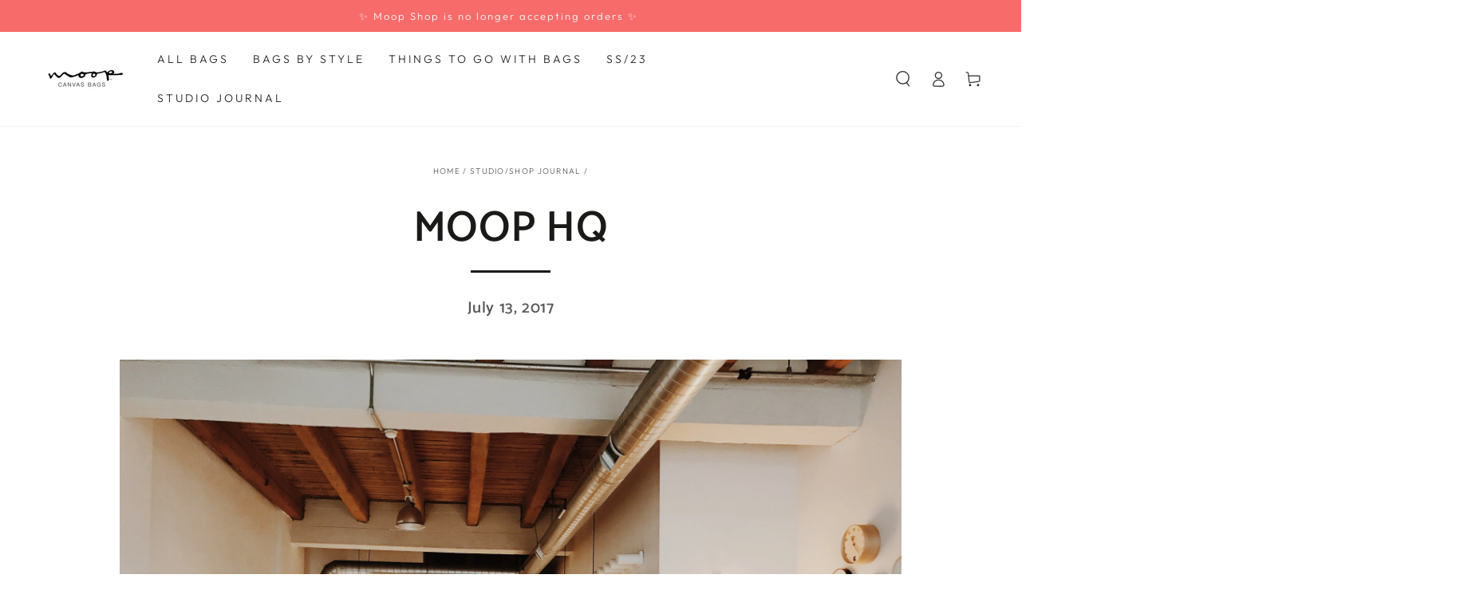

--- FILE ---
content_type: text/html; charset=utf-8
request_url: https://www.moopshop.com/blogs/news/moop-hq
body_size: 36745
content:
<!doctype html>
<html class="no-js" lang="en">
  <head>
    <meta charset="utf-8">
    <meta http-equiv="X-UA-Compatible" content="IE=edge">
    <meta name="viewport" content="width=device-width,initial-scale=1">
    <meta name="theme-color" content="">
    <link rel="canonical" href="https://www.moopshop.com/blogs/news/moop-hq">
    <link rel="preconnect" href="https://cdn.shopify.com" crossorigin><link rel="icon" type="image/png" href="//www.moopshop.com/cdn/shop/files/moopshop_favicon2022.png?crop=center&height=32&v=1658951611&width=32"><link rel="preconnect" href="https://fonts.shopifycdn.com" crossorigin><title>
      Moop HQ
</title><meta name="description" content="Rainy outside. Productive inside. (p.s. I&#39;m taking this Weekender on a quick trip this weekend ✈️)">

<meta property="og:site_name" content="Moop">
<meta property="og:url" content="https://www.moopshop.com/blogs/news/moop-hq">
<meta property="og:title" content="Moop HQ">
<meta property="og:type" content="article">
<meta property="og:description" content="Rainy outside. Productive inside. (p.s. I&#39;m taking this Weekender on a quick trip this weekend ✈️)"><meta property="og:image" content="http://www.moopshop.com/cdn/shop/articles/File_Jul_20_11_33_00_AM.jpeg?v=1500565603">
  <meta property="og:image:secure_url" content="https://www.moopshop.com/cdn/shop/articles/File_Jul_20_11_33_00_AM.jpeg?v=1500565603">
  <meta property="og:image:width" content="4032">
  <meta property="og:image:height" content="3024"><meta name="twitter:site" content="@moopshop"><meta name="twitter:card" content="summary_large_image">
<meta name="twitter:title" content="Moop HQ">
<meta name="twitter:description" content="Rainy outside. Productive inside. (p.s. I&#39;m taking this Weekender on a quick trip this weekend ✈️)">


    <script src="//www.moopshop.com/cdn/shop/t/41/assets/vendor-v4.js" defer="defer"></script>
    <script src="//www.moopshop.com/cdn/shop/t/41/assets/global.js?v=106125072912595020131669148859" defer="defer"></script>

    <script>window.performance && window.performance.mark && window.performance.mark('shopify.content_for_header.start');</script><meta name="google-site-verification" content="m4vsGcTmuXi-QfJx6XiTHhTbO1xtBa2Dt3hyMpbYPq0">
<meta id="shopify-digital-wallet" name="shopify-digital-wallet" content="/520782/digital_wallets/dialog">
<meta name="shopify-checkout-api-token" content="80533ef325b0512f20bf06f260878605">
<link rel="alternate" type="application/atom+xml" title="Feed" href="/blogs/news.atom" />
<link rel="alternate" hreflang="x-default" href="https://www.moopshop.com/blogs/news/moop-hq">
<link rel="alternate" hreflang="en" href="https://www.moopshop.com/blogs/news/moop-hq">
<link rel="alternate" hreflang="en-AU" href="https://www.moopshop.com/en-au/blogs/news/moop-hq">
<link rel="alternate" hreflang="en-CA" href="https://www.moopshop.com/en-ca/blogs/news/moop-hq">
<script async="async" src="/checkouts/internal/preloads.js?locale=en-US"></script>
<link rel="preconnect" href="https://shop.app" crossorigin="anonymous">
<script async="async" src="https://shop.app/checkouts/internal/preloads.js?locale=en-US&shop_id=520782" crossorigin="anonymous"></script>
<script id="apple-pay-shop-capabilities" type="application/json">{"shopId":520782,"countryCode":"US","currencyCode":"USD","merchantCapabilities":["supports3DS"],"merchantId":"gid:\/\/shopify\/Shop\/520782","merchantName":"Moop","requiredBillingContactFields":["postalAddress","email"],"requiredShippingContactFields":["postalAddress","email"],"shippingType":"shipping","supportedNetworks":["visa","masterCard","amex","discover","elo","jcb"],"total":{"type":"pending","label":"Moop","amount":"1.00"},"shopifyPaymentsEnabled":true,"supportsSubscriptions":true}</script>
<script id="shopify-features" type="application/json">{"accessToken":"80533ef325b0512f20bf06f260878605","betas":["rich-media-storefront-analytics"],"domain":"www.moopshop.com","predictiveSearch":true,"shopId":520782,"locale":"en"}</script>
<script>var Shopify = Shopify || {};
Shopify.shop = "moop.myshopify.com";
Shopify.locale = "en";
Shopify.currency = {"active":"USD","rate":"1.0"};
Shopify.country = "US";
Shopify.theme = {"name":"Be Yours winter 22 updates","id":138380214564,"schema_name":"Be Yours","schema_version":"5.4.0","theme_store_id":1399,"role":"main"};
Shopify.theme.handle = "null";
Shopify.theme.style = {"id":null,"handle":null};
Shopify.cdnHost = "www.moopshop.com/cdn";
Shopify.routes = Shopify.routes || {};
Shopify.routes.root = "/";</script>
<script type="module">!function(o){(o.Shopify=o.Shopify||{}).modules=!0}(window);</script>
<script>!function(o){function n(){var o=[];function n(){o.push(Array.prototype.slice.apply(arguments))}return n.q=o,n}var t=o.Shopify=o.Shopify||{};t.loadFeatures=n(),t.autoloadFeatures=n()}(window);</script>
<script>
  window.ShopifyPay = window.ShopifyPay || {};
  window.ShopifyPay.apiHost = "shop.app\/pay";
  window.ShopifyPay.redirectState = null;
</script>
<script id="shop-js-analytics" type="application/json">{"pageType":"article"}</script>
<script defer="defer" async type="module" src="//www.moopshop.com/cdn/shopifycloud/shop-js/modules/v2/client.init-shop-cart-sync_WVOgQShq.en.esm.js"></script>
<script defer="defer" async type="module" src="//www.moopshop.com/cdn/shopifycloud/shop-js/modules/v2/chunk.common_C_13GLB1.esm.js"></script>
<script defer="defer" async type="module" src="//www.moopshop.com/cdn/shopifycloud/shop-js/modules/v2/chunk.modal_CLfMGd0m.esm.js"></script>
<script type="module">
  await import("//www.moopshop.com/cdn/shopifycloud/shop-js/modules/v2/client.init-shop-cart-sync_WVOgQShq.en.esm.js");
await import("//www.moopshop.com/cdn/shopifycloud/shop-js/modules/v2/chunk.common_C_13GLB1.esm.js");
await import("//www.moopshop.com/cdn/shopifycloud/shop-js/modules/v2/chunk.modal_CLfMGd0m.esm.js");

  window.Shopify.SignInWithShop?.initShopCartSync?.({"fedCMEnabled":true,"windoidEnabled":true});

</script>
<script>
  window.Shopify = window.Shopify || {};
  if (!window.Shopify.featureAssets) window.Shopify.featureAssets = {};
  window.Shopify.featureAssets['shop-js'] = {"shop-cart-sync":["modules/v2/client.shop-cart-sync_DuR37GeY.en.esm.js","modules/v2/chunk.common_C_13GLB1.esm.js","modules/v2/chunk.modal_CLfMGd0m.esm.js"],"init-fed-cm":["modules/v2/client.init-fed-cm_BucUoe6W.en.esm.js","modules/v2/chunk.common_C_13GLB1.esm.js","modules/v2/chunk.modal_CLfMGd0m.esm.js"],"shop-toast-manager":["modules/v2/client.shop-toast-manager_B0JfrpKj.en.esm.js","modules/v2/chunk.common_C_13GLB1.esm.js","modules/v2/chunk.modal_CLfMGd0m.esm.js"],"init-shop-cart-sync":["modules/v2/client.init-shop-cart-sync_WVOgQShq.en.esm.js","modules/v2/chunk.common_C_13GLB1.esm.js","modules/v2/chunk.modal_CLfMGd0m.esm.js"],"shop-button":["modules/v2/client.shop-button_B_U3bv27.en.esm.js","modules/v2/chunk.common_C_13GLB1.esm.js","modules/v2/chunk.modal_CLfMGd0m.esm.js"],"init-windoid":["modules/v2/client.init-windoid_DuP9q_di.en.esm.js","modules/v2/chunk.common_C_13GLB1.esm.js","modules/v2/chunk.modal_CLfMGd0m.esm.js"],"shop-cash-offers":["modules/v2/client.shop-cash-offers_BmULhtno.en.esm.js","modules/v2/chunk.common_C_13GLB1.esm.js","modules/v2/chunk.modal_CLfMGd0m.esm.js"],"pay-button":["modules/v2/client.pay-button_CrPSEbOK.en.esm.js","modules/v2/chunk.common_C_13GLB1.esm.js","modules/v2/chunk.modal_CLfMGd0m.esm.js"],"init-customer-accounts":["modules/v2/client.init-customer-accounts_jNk9cPYQ.en.esm.js","modules/v2/client.shop-login-button_DJ5ldayH.en.esm.js","modules/v2/chunk.common_C_13GLB1.esm.js","modules/v2/chunk.modal_CLfMGd0m.esm.js"],"avatar":["modules/v2/client.avatar_BTnouDA3.en.esm.js"],"checkout-modal":["modules/v2/client.checkout-modal_pBPyh9w8.en.esm.js","modules/v2/chunk.common_C_13GLB1.esm.js","modules/v2/chunk.modal_CLfMGd0m.esm.js"],"init-shop-for-new-customer-accounts":["modules/v2/client.init-shop-for-new-customer-accounts_BUoCy7a5.en.esm.js","modules/v2/client.shop-login-button_DJ5ldayH.en.esm.js","modules/v2/chunk.common_C_13GLB1.esm.js","modules/v2/chunk.modal_CLfMGd0m.esm.js"],"init-customer-accounts-sign-up":["modules/v2/client.init-customer-accounts-sign-up_CnczCz9H.en.esm.js","modules/v2/client.shop-login-button_DJ5ldayH.en.esm.js","modules/v2/chunk.common_C_13GLB1.esm.js","modules/v2/chunk.modal_CLfMGd0m.esm.js"],"init-shop-email-lookup-coordinator":["modules/v2/client.init-shop-email-lookup-coordinator_CzjY5t9o.en.esm.js","modules/v2/chunk.common_C_13GLB1.esm.js","modules/v2/chunk.modal_CLfMGd0m.esm.js"],"shop-follow-button":["modules/v2/client.shop-follow-button_CsYC63q7.en.esm.js","modules/v2/chunk.common_C_13GLB1.esm.js","modules/v2/chunk.modal_CLfMGd0m.esm.js"],"shop-login-button":["modules/v2/client.shop-login-button_DJ5ldayH.en.esm.js","modules/v2/chunk.common_C_13GLB1.esm.js","modules/v2/chunk.modal_CLfMGd0m.esm.js"],"shop-login":["modules/v2/client.shop-login_B9ccPdmx.en.esm.js","modules/v2/chunk.common_C_13GLB1.esm.js","modules/v2/chunk.modal_CLfMGd0m.esm.js"],"lead-capture":["modules/v2/client.lead-capture_D0K_KgYb.en.esm.js","modules/v2/chunk.common_C_13GLB1.esm.js","modules/v2/chunk.modal_CLfMGd0m.esm.js"],"payment-terms":["modules/v2/client.payment-terms_BWmiNN46.en.esm.js","modules/v2/chunk.common_C_13GLB1.esm.js","modules/v2/chunk.modal_CLfMGd0m.esm.js"]};
</script>
<script>(function() {
  var isLoaded = false;
  function asyncLoad() {
    if (isLoaded) return;
    isLoaded = true;
    var urls = ["https:\/\/chimpstatic.com\/mcjs-connected\/js\/users\/a2a76d1cbd2f1cd187deaea20\/5d97e6cf78879d67075d7c387.js?shop=moop.myshopify.com","https:\/\/cdn.nfcube.com\/instafeed-3571a4fef30d40a550618d56f10db235.js?shop=moop.myshopify.com"];
    for (var i = 0; i < urls.length; i++) {
      var s = document.createElement('script');
      s.type = 'text/javascript';
      s.async = true;
      s.src = urls[i];
      var x = document.getElementsByTagName('script')[0];
      x.parentNode.insertBefore(s, x);
    }
  };
  if(window.attachEvent) {
    window.attachEvent('onload', asyncLoad);
  } else {
    window.addEventListener('load', asyncLoad, false);
  }
})();</script>
<script id="__st">var __st={"a":520782,"offset":-28800,"reqid":"55c9cba3-5053-4277-a025-6abf890c3ded-1769619736","pageurl":"www.moopshop.com\/blogs\/news\/moop-hq","s":"articles-237561873","u":"9ae5ae2ec47c","p":"article","rtyp":"article","rid":237561873};</script>
<script>window.ShopifyPaypalV4VisibilityTracking = true;</script>
<script id="captcha-bootstrap">!function(){'use strict';const t='contact',e='account',n='new_comment',o=[[t,t],['blogs',n],['comments',n],[t,'customer']],c=[[e,'customer_login'],[e,'guest_login'],[e,'recover_customer_password'],[e,'create_customer']],r=t=>t.map((([t,e])=>`form[action*='/${t}']:not([data-nocaptcha='true']) input[name='form_type'][value='${e}']`)).join(','),a=t=>()=>t?[...document.querySelectorAll(t)].map((t=>t.form)):[];function s(){const t=[...o],e=r(t);return a(e)}const i='password',u='form_key',d=['recaptcha-v3-token','g-recaptcha-response','h-captcha-response',i],f=()=>{try{return window.sessionStorage}catch{return}},m='__shopify_v',_=t=>t.elements[u];function p(t,e,n=!1){try{const o=window.sessionStorage,c=JSON.parse(o.getItem(e)),{data:r}=function(t){const{data:e,action:n}=t;return t[m]||n?{data:e,action:n}:{data:t,action:n}}(c);for(const[e,n]of Object.entries(r))t.elements[e]&&(t.elements[e].value=n);n&&o.removeItem(e)}catch(o){console.error('form repopulation failed',{error:o})}}const l='form_type',E='cptcha';function T(t){t.dataset[E]=!0}const w=window,h=w.document,L='Shopify',v='ce_forms',y='captcha';let A=!1;((t,e)=>{const n=(g='f06e6c50-85a8-45c8-87d0-21a2b65856fe',I='https://cdn.shopify.com/shopifycloud/storefront-forms-hcaptcha/ce_storefront_forms_captcha_hcaptcha.v1.5.2.iife.js',D={infoText:'Protected by hCaptcha',privacyText:'Privacy',termsText:'Terms'},(t,e,n)=>{const o=w[L][v],c=o.bindForm;if(c)return c(t,g,e,D).then(n);var r;o.q.push([[t,g,e,D],n]),r=I,A||(h.body.append(Object.assign(h.createElement('script'),{id:'captcha-provider',async:!0,src:r})),A=!0)});var g,I,D;w[L]=w[L]||{},w[L][v]=w[L][v]||{},w[L][v].q=[],w[L][y]=w[L][y]||{},w[L][y].protect=function(t,e){n(t,void 0,e),T(t)},Object.freeze(w[L][y]),function(t,e,n,w,h,L){const[v,y,A,g]=function(t,e,n){const i=e?o:[],u=t?c:[],d=[...i,...u],f=r(d),m=r(i),_=r(d.filter((([t,e])=>n.includes(e))));return[a(f),a(m),a(_),s()]}(w,h,L),I=t=>{const e=t.target;return e instanceof HTMLFormElement?e:e&&e.form},D=t=>v().includes(t);t.addEventListener('submit',(t=>{const e=I(t);if(!e)return;const n=D(e)&&!e.dataset.hcaptchaBound&&!e.dataset.recaptchaBound,o=_(e),c=g().includes(e)&&(!o||!o.value);(n||c)&&t.preventDefault(),c&&!n&&(function(t){try{if(!f())return;!function(t){const e=f();if(!e)return;const n=_(t);if(!n)return;const o=n.value;o&&e.removeItem(o)}(t);const e=Array.from(Array(32),(()=>Math.random().toString(36)[2])).join('');!function(t,e){_(t)||t.append(Object.assign(document.createElement('input'),{type:'hidden',name:u})),t.elements[u].value=e}(t,e),function(t,e){const n=f();if(!n)return;const o=[...t.querySelectorAll(`input[type='${i}']`)].map((({name:t})=>t)),c=[...d,...o],r={};for(const[a,s]of new FormData(t).entries())c.includes(a)||(r[a]=s);n.setItem(e,JSON.stringify({[m]:1,action:t.action,data:r}))}(t,e)}catch(e){console.error('failed to persist form',e)}}(e),e.submit())}));const S=(t,e)=>{t&&!t.dataset[E]&&(n(t,e.some((e=>e===t))),T(t))};for(const o of['focusin','change'])t.addEventListener(o,(t=>{const e=I(t);D(e)&&S(e,y())}));const B=e.get('form_key'),M=e.get(l),P=B&&M;t.addEventListener('DOMContentLoaded',(()=>{const t=y();if(P)for(const e of t)e.elements[l].value===M&&p(e,B);[...new Set([...A(),...v().filter((t=>'true'===t.dataset.shopifyCaptcha))])].forEach((e=>S(e,t)))}))}(h,new URLSearchParams(w.location.search),n,t,e,['guest_login'])})(!0,!0)}();</script>
<script integrity="sha256-4kQ18oKyAcykRKYeNunJcIwy7WH5gtpwJnB7kiuLZ1E=" data-source-attribution="shopify.loadfeatures" defer="defer" src="//www.moopshop.com/cdn/shopifycloud/storefront/assets/storefront/load_feature-a0a9edcb.js" crossorigin="anonymous"></script>
<script crossorigin="anonymous" defer="defer" src="//www.moopshop.com/cdn/shopifycloud/storefront/assets/shopify_pay/storefront-65b4c6d7.js?v=20250812"></script>
<script data-source-attribution="shopify.dynamic_checkout.dynamic.init">var Shopify=Shopify||{};Shopify.PaymentButton=Shopify.PaymentButton||{isStorefrontPortableWallets:!0,init:function(){window.Shopify.PaymentButton.init=function(){};var t=document.createElement("script");t.src="https://www.moopshop.com/cdn/shopifycloud/portable-wallets/latest/portable-wallets.en.js",t.type="module",document.head.appendChild(t)}};
</script>
<script data-source-attribution="shopify.dynamic_checkout.buyer_consent">
  function portableWalletsHideBuyerConsent(e){var t=document.getElementById("shopify-buyer-consent"),n=document.getElementById("shopify-subscription-policy-button");t&&n&&(t.classList.add("hidden"),t.setAttribute("aria-hidden","true"),n.removeEventListener("click",e))}function portableWalletsShowBuyerConsent(e){var t=document.getElementById("shopify-buyer-consent"),n=document.getElementById("shopify-subscription-policy-button");t&&n&&(t.classList.remove("hidden"),t.removeAttribute("aria-hidden"),n.addEventListener("click",e))}window.Shopify?.PaymentButton&&(window.Shopify.PaymentButton.hideBuyerConsent=portableWalletsHideBuyerConsent,window.Shopify.PaymentButton.showBuyerConsent=portableWalletsShowBuyerConsent);
</script>
<script data-source-attribution="shopify.dynamic_checkout.cart.bootstrap">document.addEventListener("DOMContentLoaded",(function(){function t(){return document.querySelector("shopify-accelerated-checkout-cart, shopify-accelerated-checkout")}if(t())Shopify.PaymentButton.init();else{new MutationObserver((function(e,n){t()&&(Shopify.PaymentButton.init(),n.disconnect())})).observe(document.body,{childList:!0,subtree:!0})}}));
</script>
<link id="shopify-accelerated-checkout-styles" rel="stylesheet" media="screen" href="https://www.moopshop.com/cdn/shopifycloud/portable-wallets/latest/accelerated-checkout-backwards-compat.css" crossorigin="anonymous">
<style id="shopify-accelerated-checkout-cart">
        #shopify-buyer-consent {
  margin-top: 1em;
  display: inline-block;
  width: 100%;
}

#shopify-buyer-consent.hidden {
  display: none;
}

#shopify-subscription-policy-button {
  background: none;
  border: none;
  padding: 0;
  text-decoration: underline;
  font-size: inherit;
  cursor: pointer;
}

#shopify-subscription-policy-button::before {
  box-shadow: none;
}

      </style>
<script id="sections-script" data-sections="header,footer" defer="defer" src="//www.moopshop.com/cdn/shop/t/41/compiled_assets/scripts.js?v=3200"></script>
<script>window.performance && window.performance.mark && window.performance.mark('shopify.content_for_header.end');</script>

<style data-shopify>@font-face {
  font-family: Outfit;
  font-weight: 300;
  font-style: normal;
  font-display: swap;
  src: url("//www.moopshop.com/cdn/fonts/outfit/outfit_n3.8c97ae4c4fac7c2ea467a6dc784857f4de7e0e37.woff2") format("woff2"),
       url("//www.moopshop.com/cdn/fonts/outfit/outfit_n3.b50a189ccde91f9bceee88f207c18c09f0b62a7b.woff") format("woff");
}

  @font-face {
  font-family: Outfit;
  font-weight: 600;
  font-style: normal;
  font-display: swap;
  src: url("//www.moopshop.com/cdn/fonts/outfit/outfit_n6.dfcbaa80187851df2e8384061616a8eaa1702fdc.woff2") format("woff2"),
       url("//www.moopshop.com/cdn/fonts/outfit/outfit_n6.88384e9fc3e36038624caccb938f24ea8008a91d.woff") format("woff");
}

  
  
  @font-face {
  font-family: Catamaran;
  font-weight: 900;
  font-style: normal;
  font-display: swap;
  src: url("//www.moopshop.com/cdn/fonts/catamaran/catamaran_n9.77f6166cfa60e218d718e88a34d1ea97b9cb1807.woff2") format("woff2"),
       url("//www.moopshop.com/cdn/fonts/catamaran/catamaran_n9.649111abeae704c5a89399907d019fc93cf2de20.woff") format("woff");
}

  @font-face {
  font-family: Catamaran;
  font-weight: 600;
  font-style: normal;
  font-display: swap;
  src: url("//www.moopshop.com/cdn/fonts/catamaran/catamaran_n6.bdda57c9945578c369f45060b24055bf0da96177.woff2") format("woff2"),
       url("//www.moopshop.com/cdn/fonts/catamaran/catamaran_n6.2b199b32c7eea81327d1d09343cfcc3e69495c42.woff") format("woff");
}


  :root {
    --be-yours-version: "5.4.0";
    --font-body-family: Outfit, sans-serif;
    --font-body-style: normal;
    --font-body-weight: 300;

    --font-heading-family: Catamaran, sans-serif;
    --font-heading-style: normal;
    --font-heading-weight: 900;

    --font-body-scale: 1.0;
    --font-heading-scale: 0.9;

    --font-navigation-family: var(--font-body-family);
    --font-navigation-size: 14px;
    --font-button-family: var(--font-body-family);
    --font-button-size: 13px;
    --font-button-baseline: 0rem;

    --color-base-text: 33, 35, 38;
    --color-base-background: 255, 255, 255;
    --color-base-solid-button-labels: 255, 255, 255;
    --color-base-outline-button-labels: 26, 27, 24;
    --color-base-accent: 26, 27, 24;
    --color-base-heading: 26, 27, 24;
    --color-border: 210, 213, 217;
    --color-placeholder: 243, 243, 243;
    --color-overlay: 33, 35, 38;
    --color-keyboard-focus: 1, 94, 204;
    --color-shadow: 168, 232, 226;
    --shadow-opacity: 1;

    --color-background-dark: 235, 235, 235;
    --color-price: #1a1b18;
    --color-sale-price: #d72c0d;
    --color-reviews: #ffb503;
    --color-critical: #d72c0d;
    --color-success: #008060;

    --payment-terms-background-color: #fff;
    --page-width: 140rem;
    --page-width-margin: 0rem;

    --card-color-scheme: var(--color-placeholder);
    --card-text-alignment: center;
    --card-image-padding: 0px;
    --card-border-width: 0px;
    --card-radius: 4px;
    --card-shadow-horizontal-offset: 0px;
    --card-shadow-vertical-offset: 0px;
    
    --button-radius: 4px;
    --button-border-width: 2px;
    --button-shadow-horizontal-offset: 4px;
    --button-shadow-vertical-offset: 4px;

    --spacing-sections-desktop: 0px;
    --spacing-sections-mobile: 0px;
  }

  *,
  *::before,
  *::after {
    box-sizing: inherit;
  }

  html {
    box-sizing: border-box;
    font-size: calc(var(--font-body-scale) * 62.5%);
    height: 100%;
  }

  body {
    min-height: 100%;
    margin: 0;
    font-size: 1.5rem;
    letter-spacing: 0.06rem;
    line-height: calc(1 + 0.8 / var(--font-body-scale));
    font-family: var(--font-body-family);
    font-style: var(--font-body-style);
    font-weight: var(--font-body-weight);
  }

  @media screen and (min-width: 750px) {
    body {
      font-size: 1.6rem;
    }
  }</style><link href="//www.moopshop.com/cdn/shop/t/41/assets/base.css?v=92262255409266885101669148859" rel="stylesheet" type="text/css" media="all" /><link rel="preload" as="font" href="//www.moopshop.com/cdn/fonts/outfit/outfit_n3.8c97ae4c4fac7c2ea467a6dc784857f4de7e0e37.woff2" type="font/woff2" crossorigin><link rel="preload" as="font" href="//www.moopshop.com/cdn/fonts/catamaran/catamaran_n9.77f6166cfa60e218d718e88a34d1ea97b9cb1807.woff2" type="font/woff2" crossorigin><link rel="stylesheet" href="//www.moopshop.com/cdn/shop/t/41/assets/component-predictive-search.css?v=182220736298816923731669148859" media="print" onload="this.media='all'"><link rel="stylesheet" href="//www.moopshop.com/cdn/shop/t/41/assets/component-quick-view.css?v=126740105409487937481669148859" media="print" onload="this.media='all'"><script>document.documentElement.className = document.documentElement.className.replace('no-js', 'js');</script>
  <!-- BEGIN app block: shopify://apps/klaviyo-email-marketing-sms/blocks/klaviyo-onsite-embed/2632fe16-c075-4321-a88b-50b567f42507 -->












  <script async src="https://static.klaviyo.com/onsite/js/VZrfJL/klaviyo.js?company_id=VZrfJL"></script>
  <script>!function(){if(!window.klaviyo){window._klOnsite=window._klOnsite||[];try{window.klaviyo=new Proxy({},{get:function(n,i){return"push"===i?function(){var n;(n=window._klOnsite).push.apply(n,arguments)}:function(){for(var n=arguments.length,o=new Array(n),w=0;w<n;w++)o[w]=arguments[w];var t="function"==typeof o[o.length-1]?o.pop():void 0,e=new Promise((function(n){window._klOnsite.push([i].concat(o,[function(i){t&&t(i),n(i)}]))}));return e}}})}catch(n){window.klaviyo=window.klaviyo||[],window.klaviyo.push=function(){var n;(n=window._klOnsite).push.apply(n,arguments)}}}}();</script>

  




  <script>
    window.klaviyoReviewsProductDesignMode = false
  </script>







<!-- END app block --><link href="https://monorail-edge.shopifysvc.com" rel="dns-prefetch">
<script>(function(){if ("sendBeacon" in navigator && "performance" in window) {try {var session_token_from_headers = performance.getEntriesByType('navigation')[0].serverTiming.find(x => x.name == '_s').description;} catch {var session_token_from_headers = undefined;}var session_cookie_matches = document.cookie.match(/_shopify_s=([^;]*)/);var session_token_from_cookie = session_cookie_matches && session_cookie_matches.length === 2 ? session_cookie_matches[1] : "";var session_token = session_token_from_headers || session_token_from_cookie || "";function handle_abandonment_event(e) {var entries = performance.getEntries().filter(function(entry) {return /monorail-edge.shopifysvc.com/.test(entry.name);});if (!window.abandonment_tracked && entries.length === 0) {window.abandonment_tracked = true;var currentMs = Date.now();var navigation_start = performance.timing.navigationStart;var payload = {shop_id: 520782,url: window.location.href,navigation_start,duration: currentMs - navigation_start,session_token,page_type: "article"};window.navigator.sendBeacon("https://monorail-edge.shopifysvc.com/v1/produce", JSON.stringify({schema_id: "online_store_buyer_site_abandonment/1.1",payload: payload,metadata: {event_created_at_ms: currentMs,event_sent_at_ms: currentMs}}));}}window.addEventListener('pagehide', handle_abandonment_event);}}());</script>
<script id="web-pixels-manager-setup">(function e(e,d,r,n,o){if(void 0===o&&(o={}),!Boolean(null===(a=null===(i=window.Shopify)||void 0===i?void 0:i.analytics)||void 0===a?void 0:a.replayQueue)){var i,a;window.Shopify=window.Shopify||{};var t=window.Shopify;t.analytics=t.analytics||{};var s=t.analytics;s.replayQueue=[],s.publish=function(e,d,r){return s.replayQueue.push([e,d,r]),!0};try{self.performance.mark("wpm:start")}catch(e){}var l=function(){var e={modern:/Edge?\/(1{2}[4-9]|1[2-9]\d|[2-9]\d{2}|\d{4,})\.\d+(\.\d+|)|Firefox\/(1{2}[4-9]|1[2-9]\d|[2-9]\d{2}|\d{4,})\.\d+(\.\d+|)|Chrom(ium|e)\/(9{2}|\d{3,})\.\d+(\.\d+|)|(Maci|X1{2}).+ Version\/(15\.\d+|(1[6-9]|[2-9]\d|\d{3,})\.\d+)([,.]\d+|)( \(\w+\)|)( Mobile\/\w+|) Safari\/|Chrome.+OPR\/(9{2}|\d{3,})\.\d+\.\d+|(CPU[ +]OS|iPhone[ +]OS|CPU[ +]iPhone|CPU IPhone OS|CPU iPad OS)[ +]+(15[._]\d+|(1[6-9]|[2-9]\d|\d{3,})[._]\d+)([._]\d+|)|Android:?[ /-](13[3-9]|1[4-9]\d|[2-9]\d{2}|\d{4,})(\.\d+|)(\.\d+|)|Android.+Firefox\/(13[5-9]|1[4-9]\d|[2-9]\d{2}|\d{4,})\.\d+(\.\d+|)|Android.+Chrom(ium|e)\/(13[3-9]|1[4-9]\d|[2-9]\d{2}|\d{4,})\.\d+(\.\d+|)|SamsungBrowser\/([2-9]\d|\d{3,})\.\d+/,legacy:/Edge?\/(1[6-9]|[2-9]\d|\d{3,})\.\d+(\.\d+|)|Firefox\/(5[4-9]|[6-9]\d|\d{3,})\.\d+(\.\d+|)|Chrom(ium|e)\/(5[1-9]|[6-9]\d|\d{3,})\.\d+(\.\d+|)([\d.]+$|.*Safari\/(?![\d.]+ Edge\/[\d.]+$))|(Maci|X1{2}).+ Version\/(10\.\d+|(1[1-9]|[2-9]\d|\d{3,})\.\d+)([,.]\d+|)( \(\w+\)|)( Mobile\/\w+|) Safari\/|Chrome.+OPR\/(3[89]|[4-9]\d|\d{3,})\.\d+\.\d+|(CPU[ +]OS|iPhone[ +]OS|CPU[ +]iPhone|CPU IPhone OS|CPU iPad OS)[ +]+(10[._]\d+|(1[1-9]|[2-9]\d|\d{3,})[._]\d+)([._]\d+|)|Android:?[ /-](13[3-9]|1[4-9]\d|[2-9]\d{2}|\d{4,})(\.\d+|)(\.\d+|)|Mobile Safari.+OPR\/([89]\d|\d{3,})\.\d+\.\d+|Android.+Firefox\/(13[5-9]|1[4-9]\d|[2-9]\d{2}|\d{4,})\.\d+(\.\d+|)|Android.+Chrom(ium|e)\/(13[3-9]|1[4-9]\d|[2-9]\d{2}|\d{4,})\.\d+(\.\d+|)|Android.+(UC? ?Browser|UCWEB|U3)[ /]?(15\.([5-9]|\d{2,})|(1[6-9]|[2-9]\d|\d{3,})\.\d+)\.\d+|SamsungBrowser\/(5\.\d+|([6-9]|\d{2,})\.\d+)|Android.+MQ{2}Browser\/(14(\.(9|\d{2,})|)|(1[5-9]|[2-9]\d|\d{3,})(\.\d+|))(\.\d+|)|K[Aa][Ii]OS\/(3\.\d+|([4-9]|\d{2,})\.\d+)(\.\d+|)/},d=e.modern,r=e.legacy,n=navigator.userAgent;return n.match(d)?"modern":n.match(r)?"legacy":"unknown"}(),u="modern"===l?"modern":"legacy",c=(null!=n?n:{modern:"",legacy:""})[u],f=function(e){return[e.baseUrl,"/wpm","/b",e.hashVersion,"modern"===e.buildTarget?"m":"l",".js"].join("")}({baseUrl:d,hashVersion:r,buildTarget:u}),m=function(e){var d=e.version,r=e.bundleTarget,n=e.surface,o=e.pageUrl,i=e.monorailEndpoint;return{emit:function(e){var a=e.status,t=e.errorMsg,s=(new Date).getTime(),l=JSON.stringify({metadata:{event_sent_at_ms:s},events:[{schema_id:"web_pixels_manager_load/3.1",payload:{version:d,bundle_target:r,page_url:o,status:a,surface:n,error_msg:t},metadata:{event_created_at_ms:s}}]});if(!i)return console&&console.warn&&console.warn("[Web Pixels Manager] No Monorail endpoint provided, skipping logging."),!1;try{return self.navigator.sendBeacon.bind(self.navigator)(i,l)}catch(e){}var u=new XMLHttpRequest;try{return u.open("POST",i,!0),u.setRequestHeader("Content-Type","text/plain"),u.send(l),!0}catch(e){return console&&console.warn&&console.warn("[Web Pixels Manager] Got an unhandled error while logging to Monorail."),!1}}}}({version:r,bundleTarget:l,surface:e.surface,pageUrl:self.location.href,monorailEndpoint:e.monorailEndpoint});try{o.browserTarget=l,function(e){var d=e.src,r=e.async,n=void 0===r||r,o=e.onload,i=e.onerror,a=e.sri,t=e.scriptDataAttributes,s=void 0===t?{}:t,l=document.createElement("script"),u=document.querySelector("head"),c=document.querySelector("body");if(l.async=n,l.src=d,a&&(l.integrity=a,l.crossOrigin="anonymous"),s)for(var f in s)if(Object.prototype.hasOwnProperty.call(s,f))try{l.dataset[f]=s[f]}catch(e){}if(o&&l.addEventListener("load",o),i&&l.addEventListener("error",i),u)u.appendChild(l);else{if(!c)throw new Error("Did not find a head or body element to append the script");c.appendChild(l)}}({src:f,async:!0,onload:function(){if(!function(){var e,d;return Boolean(null===(d=null===(e=window.Shopify)||void 0===e?void 0:e.analytics)||void 0===d?void 0:d.initialized)}()){var d=window.webPixelsManager.init(e)||void 0;if(d){var r=window.Shopify.analytics;r.replayQueue.forEach((function(e){var r=e[0],n=e[1],o=e[2];d.publishCustomEvent(r,n,o)})),r.replayQueue=[],r.publish=d.publishCustomEvent,r.visitor=d.visitor,r.initialized=!0}}},onerror:function(){return m.emit({status:"failed",errorMsg:"".concat(f," has failed to load")})},sri:function(e){var d=/^sha384-[A-Za-z0-9+/=]+$/;return"string"==typeof e&&d.test(e)}(c)?c:"",scriptDataAttributes:o}),m.emit({status:"loading"})}catch(e){m.emit({status:"failed",errorMsg:(null==e?void 0:e.message)||"Unknown error"})}}})({shopId: 520782,storefrontBaseUrl: "https://www.moopshop.com",extensionsBaseUrl: "https://extensions.shopifycdn.com/cdn/shopifycloud/web-pixels-manager",monorailEndpoint: "https://monorail-edge.shopifysvc.com/unstable/produce_batch",surface: "storefront-renderer",enabledBetaFlags: ["2dca8a86"],webPixelsConfigList: [{"id":"723616036","configuration":"{\"config\":\"{\\\"pixel_id\\\":\\\"G-NHJBNQPLDE\\\",\\\"target_country\\\":\\\"US\\\",\\\"gtag_events\\\":[{\\\"type\\\":\\\"search\\\",\\\"action_label\\\":[\\\"G-NHJBNQPLDE\\\",\\\"AW-852114527\\\/7zNGCMXizs8BEN_4qJYD\\\"]},{\\\"type\\\":\\\"begin_checkout\\\",\\\"action_label\\\":[\\\"G-NHJBNQPLDE\\\",\\\"AW-852114527\\\/3zQACMLizs8BEN_4qJYD\\\"]},{\\\"type\\\":\\\"view_item\\\",\\\"action_label\\\":[\\\"G-NHJBNQPLDE\\\",\\\"AW-852114527\\\/YcfoCLzizs8BEN_4qJYD\\\",\\\"MC-G54N7YY0QJ\\\"]},{\\\"type\\\":\\\"purchase\\\",\\\"action_label\\\":[\\\"G-NHJBNQPLDE\\\",\\\"AW-852114527\\\/2NtWCLnizs8BEN_4qJYD\\\",\\\"MC-G54N7YY0QJ\\\"]},{\\\"type\\\":\\\"page_view\\\",\\\"action_label\\\":[\\\"G-NHJBNQPLDE\\\",\\\"AW-852114527\\\/9BA1CLbizs8BEN_4qJYD\\\",\\\"MC-G54N7YY0QJ\\\"]},{\\\"type\\\":\\\"add_payment_info\\\",\\\"action_label\\\":[\\\"G-NHJBNQPLDE\\\",\\\"AW-852114527\\\/oIC7CMjizs8BEN_4qJYD\\\"]},{\\\"type\\\":\\\"add_to_cart\\\",\\\"action_label\\\":[\\\"G-NHJBNQPLDE\\\",\\\"AW-852114527\\\/-kZmCL_izs8BEN_4qJYD\\\"]}],\\\"enable_monitoring_mode\\\":false}\"}","eventPayloadVersion":"v1","runtimeContext":"OPEN","scriptVersion":"b2a88bafab3e21179ed38636efcd8a93","type":"APP","apiClientId":1780363,"privacyPurposes":[],"dataSharingAdjustments":{"protectedCustomerApprovalScopes":["read_customer_address","read_customer_email","read_customer_name","read_customer_personal_data","read_customer_phone"]}},{"id":"392593700","configuration":"{\"pixel_id\":\"753527495966429\",\"pixel_type\":\"facebook_pixel\",\"metaapp_system_user_token\":\"-\"}","eventPayloadVersion":"v1","runtimeContext":"OPEN","scriptVersion":"ca16bc87fe92b6042fbaa3acc2fbdaa6","type":"APP","apiClientId":2329312,"privacyPurposes":["ANALYTICS","MARKETING","SALE_OF_DATA"],"dataSharingAdjustments":{"protectedCustomerApprovalScopes":["read_customer_address","read_customer_email","read_customer_name","read_customer_personal_data","read_customer_phone"]}},{"id":"168329508","configuration":"{\"tagID\":\"2612533814872\"}","eventPayloadVersion":"v1","runtimeContext":"STRICT","scriptVersion":"18031546ee651571ed29edbe71a3550b","type":"APP","apiClientId":3009811,"privacyPurposes":["ANALYTICS","MARKETING","SALE_OF_DATA"],"dataSharingAdjustments":{"protectedCustomerApprovalScopes":["read_customer_address","read_customer_email","read_customer_name","read_customer_personal_data","read_customer_phone"]}},{"id":"133923108","eventPayloadVersion":"v1","runtimeContext":"LAX","scriptVersion":"1","type":"CUSTOM","privacyPurposes":["MARKETING"],"name":"Meta pixel (migrated)"},{"id":"shopify-app-pixel","configuration":"{}","eventPayloadVersion":"v1","runtimeContext":"STRICT","scriptVersion":"0450","apiClientId":"shopify-pixel","type":"APP","privacyPurposes":["ANALYTICS","MARKETING"]},{"id":"shopify-custom-pixel","eventPayloadVersion":"v1","runtimeContext":"LAX","scriptVersion":"0450","apiClientId":"shopify-pixel","type":"CUSTOM","privacyPurposes":["ANALYTICS","MARKETING"]}],isMerchantRequest: false,initData: {"shop":{"name":"Moop","paymentSettings":{"currencyCode":"USD"},"myshopifyDomain":"moop.myshopify.com","countryCode":"US","storefrontUrl":"https:\/\/www.moopshop.com"},"customer":null,"cart":null,"checkout":null,"productVariants":[],"purchasingCompany":null},},"https://www.moopshop.com/cdn","fcfee988w5aeb613cpc8e4bc33m6693e112",{"modern":"","legacy":""},{"shopId":"520782","storefrontBaseUrl":"https:\/\/www.moopshop.com","extensionBaseUrl":"https:\/\/extensions.shopifycdn.com\/cdn\/shopifycloud\/web-pixels-manager","surface":"storefront-renderer","enabledBetaFlags":"[\"2dca8a86\"]","isMerchantRequest":"false","hashVersion":"fcfee988w5aeb613cpc8e4bc33m6693e112","publish":"custom","events":"[[\"page_viewed\",{}]]"});</script><script>
  window.ShopifyAnalytics = window.ShopifyAnalytics || {};
  window.ShopifyAnalytics.meta = window.ShopifyAnalytics.meta || {};
  window.ShopifyAnalytics.meta.currency = 'USD';
  var meta = {"page":{"pageType":"article","resourceType":"article","resourceId":237561873,"requestId":"55c9cba3-5053-4277-a025-6abf890c3ded-1769619736"}};
  for (var attr in meta) {
    window.ShopifyAnalytics.meta[attr] = meta[attr];
  }
</script>
<script class="analytics">
  (function () {
    var customDocumentWrite = function(content) {
      var jquery = null;

      if (window.jQuery) {
        jquery = window.jQuery;
      } else if (window.Checkout && window.Checkout.$) {
        jquery = window.Checkout.$;
      }

      if (jquery) {
        jquery('body').append(content);
      }
    };

    var hasLoggedConversion = function(token) {
      if (token) {
        return document.cookie.indexOf('loggedConversion=' + token) !== -1;
      }
      return false;
    }

    var setCookieIfConversion = function(token) {
      if (token) {
        var twoMonthsFromNow = new Date(Date.now());
        twoMonthsFromNow.setMonth(twoMonthsFromNow.getMonth() + 2);

        document.cookie = 'loggedConversion=' + token + '; expires=' + twoMonthsFromNow;
      }
    }

    var trekkie = window.ShopifyAnalytics.lib = window.trekkie = window.trekkie || [];
    if (trekkie.integrations) {
      return;
    }
    trekkie.methods = [
      'identify',
      'page',
      'ready',
      'track',
      'trackForm',
      'trackLink'
    ];
    trekkie.factory = function(method) {
      return function() {
        var args = Array.prototype.slice.call(arguments);
        args.unshift(method);
        trekkie.push(args);
        return trekkie;
      };
    };
    for (var i = 0; i < trekkie.methods.length; i++) {
      var key = trekkie.methods[i];
      trekkie[key] = trekkie.factory(key);
    }
    trekkie.load = function(config) {
      trekkie.config = config || {};
      trekkie.config.initialDocumentCookie = document.cookie;
      var first = document.getElementsByTagName('script')[0];
      var script = document.createElement('script');
      script.type = 'text/javascript';
      script.onerror = function(e) {
        var scriptFallback = document.createElement('script');
        scriptFallback.type = 'text/javascript';
        scriptFallback.onerror = function(error) {
                var Monorail = {
      produce: function produce(monorailDomain, schemaId, payload) {
        var currentMs = new Date().getTime();
        var event = {
          schema_id: schemaId,
          payload: payload,
          metadata: {
            event_created_at_ms: currentMs,
            event_sent_at_ms: currentMs
          }
        };
        return Monorail.sendRequest("https://" + monorailDomain + "/v1/produce", JSON.stringify(event));
      },
      sendRequest: function sendRequest(endpointUrl, payload) {
        // Try the sendBeacon API
        if (window && window.navigator && typeof window.navigator.sendBeacon === 'function' && typeof window.Blob === 'function' && !Monorail.isIos12()) {
          var blobData = new window.Blob([payload], {
            type: 'text/plain'
          });

          if (window.navigator.sendBeacon(endpointUrl, blobData)) {
            return true;
          } // sendBeacon was not successful

        } // XHR beacon

        var xhr = new XMLHttpRequest();

        try {
          xhr.open('POST', endpointUrl);
          xhr.setRequestHeader('Content-Type', 'text/plain');
          xhr.send(payload);
        } catch (e) {
          console.log(e);
        }

        return false;
      },
      isIos12: function isIos12() {
        return window.navigator.userAgent.lastIndexOf('iPhone; CPU iPhone OS 12_') !== -1 || window.navigator.userAgent.lastIndexOf('iPad; CPU OS 12_') !== -1;
      }
    };
    Monorail.produce('monorail-edge.shopifysvc.com',
      'trekkie_storefront_load_errors/1.1',
      {shop_id: 520782,
      theme_id: 138380214564,
      app_name: "storefront",
      context_url: window.location.href,
      source_url: "//www.moopshop.com/cdn/s/trekkie.storefront.a804e9514e4efded663580eddd6991fcc12b5451.min.js"});

        };
        scriptFallback.async = true;
        scriptFallback.src = '//www.moopshop.com/cdn/s/trekkie.storefront.a804e9514e4efded663580eddd6991fcc12b5451.min.js';
        first.parentNode.insertBefore(scriptFallback, first);
      };
      script.async = true;
      script.src = '//www.moopshop.com/cdn/s/trekkie.storefront.a804e9514e4efded663580eddd6991fcc12b5451.min.js';
      first.parentNode.insertBefore(script, first);
    };
    trekkie.load(
      {"Trekkie":{"appName":"storefront","development":false,"defaultAttributes":{"shopId":520782,"isMerchantRequest":null,"themeId":138380214564,"themeCityHash":"6132283536095243274","contentLanguage":"en","currency":"USD","eventMetadataId":"7a6990a2-f8b4-44f3-a4f4-f52167043c2a"},"isServerSideCookieWritingEnabled":true,"monorailRegion":"shop_domain","enabledBetaFlags":["65f19447","b5387b81"]},"Session Attribution":{},"S2S":{"facebookCapiEnabled":true,"source":"trekkie-storefront-renderer","apiClientId":580111}}
    );

    var loaded = false;
    trekkie.ready(function() {
      if (loaded) return;
      loaded = true;

      window.ShopifyAnalytics.lib = window.trekkie;

      var originalDocumentWrite = document.write;
      document.write = customDocumentWrite;
      try { window.ShopifyAnalytics.merchantGoogleAnalytics.call(this); } catch(error) {};
      document.write = originalDocumentWrite;

      window.ShopifyAnalytics.lib.page(null,{"pageType":"article","resourceType":"article","resourceId":237561873,"requestId":"55c9cba3-5053-4277-a025-6abf890c3ded-1769619736","shopifyEmitted":true});

      var match = window.location.pathname.match(/checkouts\/(.+)\/(thank_you|post_purchase)/)
      var token = match? match[1]: undefined;
      if (!hasLoggedConversion(token)) {
        setCookieIfConversion(token);
        
      }
    });


        var eventsListenerScript = document.createElement('script');
        eventsListenerScript.async = true;
        eventsListenerScript.src = "//www.moopshop.com/cdn/shopifycloud/storefront/assets/shop_events_listener-3da45d37.js";
        document.getElementsByTagName('head')[0].appendChild(eventsListenerScript);

})();</script>
  <script>
  if (!window.ga || (window.ga && typeof window.ga !== 'function')) {
    window.ga = function ga() {
      (window.ga.q = window.ga.q || []).push(arguments);
      if (window.Shopify && window.Shopify.analytics && typeof window.Shopify.analytics.publish === 'function') {
        window.Shopify.analytics.publish("ga_stub_called", {}, {sendTo: "google_osp_migration"});
      }
      console.error("Shopify's Google Analytics stub called with:", Array.from(arguments), "\nSee https://help.shopify.com/manual/promoting-marketing/pixels/pixel-migration#google for more information.");
    };
    if (window.Shopify && window.Shopify.analytics && typeof window.Shopify.analytics.publish === 'function') {
      window.Shopify.analytics.publish("ga_stub_initialized", {}, {sendTo: "google_osp_migration"});
    }
  }
</script>
<script
  defer
  src="https://www.moopshop.com/cdn/shopifycloud/perf-kit/shopify-perf-kit-3.1.0.min.js"
  data-application="storefront-renderer"
  data-shop-id="520782"
  data-render-region="gcp-us-east1"
  data-page-type="article"
  data-theme-instance-id="138380214564"
  data-theme-name="Be Yours"
  data-theme-version="5.4.0"
  data-monorail-region="shop_domain"
  data-resource-timing-sampling-rate="10"
  data-shs="true"
  data-shs-beacon="true"
  data-shs-export-with-fetch="true"
  data-shs-logs-sample-rate="1"
  data-shs-beacon-endpoint="https://www.moopshop.com/api/collect"
></script>
</head>

  <body class="template-article" data-lazy-image data-heading-capitalize data-heading-center data-button-round>
    <a class="skip-to-content-link button button--small visually-hidden" href="#MainContent">
      Skip to content
    </a>

    <style type="text/css">.no-js .transition-cover{display:none}.transition-cover{display:flex;align-items:center;justify-content:center;position:fixed;top:0;left:0;height:100vh;width:100vw;background-color:rgb(var(--color-background));z-index:1000;pointer-events:none;transition-property:opacity,visibility;transition-duration:var(--duration-default);transition-timing-function:ease}.loading-bar{width:13rem;height:.2rem;border-radius:.2rem;background-color:rgb(var(--color-background-dark));position:relative;overflow:hidden}.loading-bar::after{content:"";height:100%;width:6.8rem;position:absolute;transform:translate(-3.4rem);background-color:rgb(var(--color-base-text));border-radius:.2rem;animation:initial-loading 1.5s ease infinite}@keyframes initial-loading{0%{transform:translate(-3.4rem)}50%{transform:translate(9.6rem)}to{transform:translate(-3.4rem)}}.loaded .transition-cover{opacity:0;visibility:hidden}.unloading .transition-cover{opacity:1;visibility:visible}.unloading.loaded .loading-bar{display:none}</style>
  <div class="transition-cover">
    <span class="loading-bar"></span>
  </div>

    <div class="transition-body">
      <div id="shopify-section-announcement-bar" class="shopify-section"><style data-shopify>:root {
      --announcement-bar-height: 40px;
    }
    
    #shopify-section-announcement-bar {
      --color-background: 247, 107, 107;
      --color-foreground: 255, 246, 246;
    }

    .announcement-bar {
      font-size: 1.3rem;
      line-height: calc(1 + 0.2 / var(--font-body-scale));
      position: relative;
      z-index: 101;
    }

    announcement-bar {
      position: relative;
      display: grid;
      grid-template-columns: 1fr auto;
    }

    .announcement-slider {
      height: var(--announcement-bar-height);
    }

    .announcement-slider__slide {
      width: 100%;
      height: 100%;
      display: flex;
      align-items: center;
      justify-content: center;
    }</style><link href="//www.moopshop.com/cdn/shop/t/41/assets/section-announcement-bar.css?v=129838083172172136971669148859" rel="stylesheet" type="text/css" media="all" />

  <div class="announcement-bar">
    <div class="page-width">
      <announcement-bar id="AnnouncementSlider-announcement-bar" data-compact="false" data-autorotate="false" data-autorotate-speed="3" data-block-count="1">
        <div class="announcement-slider"><div id="AnnouncementSlide-3778558c-facb-4324-8bc0-e450cdc09e6b" class="announcement-slider__slide" data-index="0" ><a class="announcement-link" href="/blogs/news/my-last-collection"><span class="announcement-text">✨ Moop Shop is no longer accepting orders ✨</span></a></div></div></announcement-bar>
    </div>
  </div><script src="//www.moopshop.com/cdn/shop/t/41/assets/announcement-bar.js?v=24315052641535901231669148859" defer="defer"></script>
</div>
      <div id="shopify-section-header" class="shopify-section"><style data-shopify>#shopify-section-header {
    --image-logo-height: 44px;
    --color-header-background: 255, 255, 255;
    --color-header-foreground: 40, 40, 40;
    --color-header-border: 210, 213, 217;
    --icon-weight: 1.1px;
  }

  @media screen and (min-width: 750px) {
    #shopify-section-header {
      --image-logo-height: 56px;
    }
  }header-drawer {
    justify-self: start;
    margin-inline-start: -1.2rem;
  }

  @media screen and (min-width: 990px) {
    header-drawer {
      display: none;
    }
  }

  .menu-drawer-container {
    display: flex;
    position: static;
  }

  .list-menu {
    list-style: none;
    padding: 0;
    margin: 0;
  }

  .list-menu--inline {
    display: inline-flex;
    flex-wrap: wrap;
    column-gap: 1.5rem;
  }

  .list-menu__item--link {
    text-decoration: none;
    padding-bottom: 1rem;
    padding-top: 1rem;
    line-height: calc(1 + 0.8 / var(--font-body-scale));
  }

  @media screen and (min-width: 750px) {
    .list-menu__item--link {
      padding-bottom: 0.5rem;
      padding-top: 0.5rem;
    }
  }</style><link rel="stylesheet" href="//www.moopshop.com/cdn/shop/t/41/assets/component-sticky-header.css?v=36064445046596289881669148859" media="print" onload="this.media='all'">
<link rel="stylesheet" href="//www.moopshop.com/cdn/shop/t/41/assets/component-list-menu.css?v=173753699878981581691669148859" media="print" onload="this.media='all'">
<link rel="stylesheet" href="//www.moopshop.com/cdn/shop/t/41/assets/component-search.css?v=182113347349810747551669148859" media="print" onload="this.media='all'">
<link rel="stylesheet" href="//www.moopshop.com/cdn/shop/t/41/assets/component-menu-dropdown.css?v=39930530121941488951669148859" media="print" onload="this.media='all'">
<link rel="stylesheet" href="//www.moopshop.com/cdn/shop/t/41/assets/component-menu-drawer.css?v=68390751694025030881669148859" media="print" onload="this.media='all'"><link rel="stylesheet" href="//www.moopshop.com/cdn/shop/t/41/assets/component-cart-drawer.css?v=124133144010342228641669148859" media="print" onload="this.media='all'">
<link rel="stylesheet" href="//www.moopshop.com/cdn/shop/t/41/assets/component-discounts.css?v=140757037044470622461669148859" media="print" onload="this.media='all'"><link rel="stylesheet" href="//www.moopshop.com/cdn/shop/t/41/assets/component-price.css?v=163345259161983769371669148859" media="print" onload="this.media='all'">
  <link rel="stylesheet" href="//www.moopshop.com/cdn/shop/t/41/assets/component-loading-overlay.css?v=56586083558888306391669148859" media="print" onload="this.media='all'"><noscript><link href="//www.moopshop.com/cdn/shop/t/41/assets/component-sticky-header.css?v=36064445046596289881669148859" rel="stylesheet" type="text/css" media="all" /></noscript>
<noscript><link href="//www.moopshop.com/cdn/shop/t/41/assets/component-list-menu.css?v=173753699878981581691669148859" rel="stylesheet" type="text/css" media="all" /></noscript>
<noscript><link href="//www.moopshop.com/cdn/shop/t/41/assets/component-search.css?v=182113347349810747551669148859" rel="stylesheet" type="text/css" media="all" /></noscript>
<noscript><link href="//www.moopshop.com/cdn/shop/t/41/assets/component-menu-dropdown.css?v=39930530121941488951669148859" rel="stylesheet" type="text/css" media="all" /></noscript>
<noscript><link href="//www.moopshop.com/cdn/shop/t/41/assets/component-menu-drawer.css?v=68390751694025030881669148859" rel="stylesheet" type="text/css" media="all" /></noscript>

<script src="//www.moopshop.com/cdn/shop/t/41/assets/search-modal.js?v=164267904651882004741669148859" defer="defer"></script><script src="//www.moopshop.com/cdn/shop/t/41/assets/cart-recommendations.js?v=79268977417882524161669148859" defer="defer"></script>
  <link rel="stylesheet" href="//www.moopshop.com/cdn/shop/t/41/assets/component-cart-recommendations.css?v=181021434793818917871669148859" media="print" onload="this.media='all'"><sticky-header class="header-wrapper header-wrapper--border-bottom">
  <header class="header header--middle-left page-width header--has-menu"><header-drawer>
        <details class="menu-drawer-container">
          <summary class="header__icon header__icon--menu focus-inset" aria-label="Menu">
            <span class="header__icon header__icon--summary">
              <svg xmlns="http://www.w3.org/2000/svg" aria-hidden="true" focusable="false" role="presentation" class="icon icon-hamburger" fill="none" viewBox="0 0 32 32">
      <path d="M0 26.667h32M0 16h26.98M0 5.333h32" stroke="currentColor"/>
    </svg>
              <svg xmlns="http://www.w3.org/2000/svg" aria-hidden="true" focusable="false" role="presentation" class="icon icon-close " fill="none" viewBox="0 0 12 12">
      <path d="M1 1L11 11" stroke="currentColor" stroke-linecap="round" fill="none"/>
      <path d="M11 1L1 11" stroke="currentColor" stroke-linecap="round" fill="none"/>
    </svg>
            </span>
          </summary>
          <div id="menu-drawer" class="menu-drawer motion-reduce" tabindex="-1">
            <div class="menu-drawer__inner-container">
              <div class="menu-drawer__navigation-container">
                <nav class="menu-drawer__navigation" data-animate data-animate-delay-1>
                  <ul class="menu-drawer__menu list-menu" role="list"><li><a href="/collections/allmoopshopbags" class="menu-drawer__menu-item list-menu__itemfocus-inset">
                            All Bags
                          </a></li><li><details>
                            <summary>
                              <span class="menu-drawer__menu-item list-menu__item animate-arrow focus-inset">Bags by style<svg xmlns="http://www.w3.org/2000/svg" aria-hidden="true" focusable="false" role="presentation" class="icon icon-arrow" fill="none" viewBox="0 0 14 10">
      <path fill-rule="evenodd" clip-rule="evenodd" d="M8.537.808a.5.5 0 01.817-.162l4 4a.5.5 0 010 .708l-4 4a.5.5 0 11-.708-.708L11.793 5.5H1a.5.5 0 010-1h10.793L8.646 1.354a.5.5 0 01-.109-.546z" fill="currentColor"/>
    </svg><svg xmlns="http://www.w3.org/2000/svg" aria-hidden="true" focusable="false" role="presentation" class="icon icon-caret" fill="none" viewBox="0 0 24 15">
      <path fill-rule="evenodd" clip-rule="evenodd" d="M12 15c-.3 0-.6-.1-.8-.4l-11-13C-.2 1.2-.1.5.3.2c.4-.4 1.1-.3 1.4.1L12 12.5 22.2.4c.4-.4 1-.5 1.4-.1.4.4.5 1 .1 1.4l-11 13c-.1.2-.4.3-.7.3z" fill="currentColor"/>
    </svg></span>
                            </summary>
                            <div id="link-Bags by style" class="menu-drawer__submenu motion-reduce" tabindex="-1">
                              <div class="menu-drawer__inner-submenu">
                                <div class="menu-drawer__topbar">
                                  <button class="menu-drawer__close-button focus-inset" aria-expanded="true">
                                    <svg xmlns="http://www.w3.org/2000/svg" aria-hidden="true" focusable="false" role="presentation" class="icon icon-arrow" fill="none" viewBox="0 0 14 10">
      <path fill-rule="evenodd" clip-rule="evenodd" d="M8.537.808a.5.5 0 01.817-.162l4 4a.5.5 0 010 .708l-4 4a.5.5 0 11-.708-.708L11.793 5.5H1a.5.5 0 010-1h10.793L8.646 1.354a.5.5 0 01-.109-.546z" fill="currentColor"/>
    </svg>
                                  </button>
                                  <a class="menu-drawer__menu-item" href="/collections/allmoopshopbags">Bags by style</a>
                                </div>
                                <ul class="menu-drawer__menu list-menu" role="list" tabindex="-1"><li><details>
                                          <summary>
                                            <span class="menu-drawer__menu-item list-menu__item animate-arrow focus-inset">Tote Bags<svg xmlns="http://www.w3.org/2000/svg" aria-hidden="true" focusable="false" role="presentation" class="icon icon-arrow" fill="none" viewBox="0 0 14 10">
      <path fill-rule="evenodd" clip-rule="evenodd" d="M8.537.808a.5.5 0 01.817-.162l4 4a.5.5 0 010 .708l-4 4a.5.5 0 11-.708-.708L11.793 5.5H1a.5.5 0 010-1h10.793L8.646 1.354a.5.5 0 01-.109-.546z" fill="currentColor"/>
    </svg><svg xmlns="http://www.w3.org/2000/svg" aria-hidden="true" focusable="false" role="presentation" class="icon icon-caret" fill="none" viewBox="0 0 24 15">
      <path fill-rule="evenodd" clip-rule="evenodd" d="M12 15c-.3 0-.6-.1-.8-.4l-11-13C-.2 1.2-.1.5.3.2c.4-.4 1.1-.3 1.4.1L12 12.5 22.2.4c.4-.4 1-.5 1.4-.1.4.4.5 1 .1 1.4l-11 13c-.1.2-.4.3-.7.3z" fill="currentColor"/>
    </svg></span>
                                          </summary>
                                          <div id="childlink-Tote Bags" class="menu-drawer__submenu motion-reduce">
                                            <div class="menu-drawer__topbar">
                                              <button class="menu-drawer__close-button focus-inset" aria-expanded="true">
                                                <svg xmlns="http://www.w3.org/2000/svg" aria-hidden="true" focusable="false" role="presentation" class="icon icon-arrow" fill="none" viewBox="0 0 14 10">
      <path fill-rule="evenodd" clip-rule="evenodd" d="M8.537.808a.5.5 0 01.817-.162l4 4a.5.5 0 010 .708l-4 4a.5.5 0 11-.708-.708L11.793 5.5H1a.5.5 0 010-1h10.793L8.646 1.354a.5.5 0 01-.109-.546z" fill="currentColor"/>
    </svg>
                                              </button>
                                              <a class="menu-drawer__menu-item" href="/collections/all-tote-bags">Tote Bags</a>
                                            </div>
                                            <ul class="menu-drawer__menu list-menu" role="list" tabindex="-1"><li>
                                                  <a href="/collections/the-laptop-case" class="menu-drawer__menu-item list-menu__item focus-inset">
                                                    The Laptop Case
                                                  </a>
                                                </li><li>
                                                  <a href="/collections/tote-no-1" class="menu-drawer__menu-item list-menu__item focus-inset">
                                                    Tote no.1
                                                  </a>
                                                </li><li>
                                                  <a href="/collections/the-porter" class="menu-drawer__menu-item list-menu__item focus-inset">
                                                    The Porter
                                                  </a>
                                                </li><li>
                                                  <a href="/collections/the-carrier" class="menu-drawer__menu-item list-menu__item focus-inset">
                                                    The Carrier
                                                  </a>
                                                </li><li>
                                                  <a href="/collections/the-weekender" class="menu-drawer__menu-item list-menu__item focus-inset">
                                                    The Weekender
                                                  </a>
                                                </li><li>
                                                  <a href="/collections/the-utility-and-work-totes" class="menu-drawer__menu-item list-menu__item focus-inset">
                                                    The Utility Tote &amp; Work Tote
                                                  </a>
                                                </li></ul>
                                          </div>
                                        </details></li><li><details>
                                          <summary>
                                            <span class="menu-drawer__menu-item list-menu__item animate-arrow focus-inset">Cross Body Bags<svg xmlns="http://www.w3.org/2000/svg" aria-hidden="true" focusable="false" role="presentation" class="icon icon-arrow" fill="none" viewBox="0 0 14 10">
      <path fill-rule="evenodd" clip-rule="evenodd" d="M8.537.808a.5.5 0 01.817-.162l4 4a.5.5 0 010 .708l-4 4a.5.5 0 11-.708-.708L11.793 5.5H1a.5.5 0 010-1h10.793L8.646 1.354a.5.5 0 01-.109-.546z" fill="currentColor"/>
    </svg><svg xmlns="http://www.w3.org/2000/svg" aria-hidden="true" focusable="false" role="presentation" class="icon icon-caret" fill="none" viewBox="0 0 24 15">
      <path fill-rule="evenodd" clip-rule="evenodd" d="M12 15c-.3 0-.6-.1-.8-.4l-11-13C-.2 1.2-.1.5.3.2c.4-.4 1.1-.3 1.4.1L12 12.5 22.2.4c.4-.4 1-.5 1.4-.1.4.4.5 1 .1 1.4l-11 13c-.1.2-.4.3-.7.3z" fill="currentColor"/>
    </svg></span>
                                          </summary>
                                          <div id="childlink-Cross Body Bags" class="menu-drawer__submenu motion-reduce">
                                            <div class="menu-drawer__topbar">
                                              <button class="menu-drawer__close-button focus-inset" aria-expanded="true">
                                                <svg xmlns="http://www.w3.org/2000/svg" aria-hidden="true" focusable="false" role="presentation" class="icon icon-arrow" fill="none" viewBox="0 0 14 10">
      <path fill-rule="evenodd" clip-rule="evenodd" d="M8.537.808a.5.5 0 01.817-.162l4 4a.5.5 0 010 .708l-4 4a.5.5 0 11-.708-.708L11.793 5.5H1a.5.5 0 010-1h10.793L8.646 1.354a.5.5 0 01-.109-.546z" fill="currentColor"/>
    </svg>
                                              </button>
                                              <a class="menu-drawer__menu-item" href="/collections/cross-body-bags">Cross Body Bags</a>
                                            </div>
                                            <ul class="menu-drawer__menu list-menu" role="list" tabindex="-1"><li>
                                                  <a href="/collections/the-wayfinder" class="menu-drawer__menu-item list-menu__item focus-inset">
                                                    The Wayfinder
                                                  </a>
                                                </li><li>
                                                  <a href="/collections/tote-no-1" class="menu-drawer__menu-item list-menu__item focus-inset">
                                                    Tote no.1
                                                  </a>
                                                </li><li>
                                                  <a href="/collections/fanny-pack-no-2" class="menu-drawer__menu-item list-menu__item focus-inset">
                                                    The Fanny Pack
                                                  </a>
                                                </li><li>
                                                  <a href="/collections/the-porter" class="menu-drawer__menu-item list-menu__item focus-inset">
                                                    The Porter
                                                  </a>
                                                </li><li>
                                                  <a href="/collections/the-paperback-1" class="menu-drawer__menu-item list-menu__item focus-inset">
                                                    The Paperback
                                                  </a>
                                                </li></ul>
                                          </div>
                                        </details></li><li><details>
                                          <summary>
                                            <span class="menu-drawer__menu-item list-menu__item animate-arrow focus-inset">Backpacks<svg xmlns="http://www.w3.org/2000/svg" aria-hidden="true" focusable="false" role="presentation" class="icon icon-arrow" fill="none" viewBox="0 0 14 10">
      <path fill-rule="evenodd" clip-rule="evenodd" d="M8.537.808a.5.5 0 01.817-.162l4 4a.5.5 0 010 .708l-4 4a.5.5 0 11-.708-.708L11.793 5.5H1a.5.5 0 010-1h10.793L8.646 1.354a.5.5 0 01-.109-.546z" fill="currentColor"/>
    </svg><svg xmlns="http://www.w3.org/2000/svg" aria-hidden="true" focusable="false" role="presentation" class="icon icon-caret" fill="none" viewBox="0 0 24 15">
      <path fill-rule="evenodd" clip-rule="evenodd" d="M12 15c-.3 0-.6-.1-.8-.4l-11-13C-.2 1.2-.1.5.3.2c.4-.4 1.1-.3 1.4.1L12 12.5 22.2.4c.4-.4 1-.5 1.4-.1.4.4.5 1 .1 1.4l-11 13c-.1.2-.4.3-.7.3z" fill="currentColor"/>
    </svg></span>
                                          </summary>
                                          <div id="childlink-Backpacks" class="menu-drawer__submenu motion-reduce">
                                            <div class="menu-drawer__topbar">
                                              <button class="menu-drawer__close-button focus-inset" aria-expanded="true">
                                                <svg xmlns="http://www.w3.org/2000/svg" aria-hidden="true" focusable="false" role="presentation" class="icon icon-arrow" fill="none" viewBox="0 0 14 10">
      <path fill-rule="evenodd" clip-rule="evenodd" d="M8.537.808a.5.5 0 01.817-.162l4 4a.5.5 0 010 .708l-4 4a.5.5 0 11-.708-.708L11.793 5.5H1a.5.5 0 010-1h10.793L8.646 1.354a.5.5 0 01-.109-.546z" fill="currentColor"/>
    </svg>
                                              </button>
                                              <a class="menu-drawer__menu-item" href="/collections/all-backpacks">Backpacks</a>
                                            </div>
                                            <ul class="menu-drawer__menu list-menu" role="list" tabindex="-1"><li>
                                                  <a href="/collections/backpack-no-4" class="menu-drawer__menu-item list-menu__item focus-inset">
                                                    Backpack no.4
                                                  </a>
                                                </li></ul>
                                          </div>
                                        </details></li><li><details>
                                          <summary>
                                            <span class="menu-drawer__menu-item list-menu__item animate-arrow focus-inset">Small Bags<svg xmlns="http://www.w3.org/2000/svg" aria-hidden="true" focusable="false" role="presentation" class="icon icon-arrow" fill="none" viewBox="0 0 14 10">
      <path fill-rule="evenodd" clip-rule="evenodd" d="M8.537.808a.5.5 0 01.817-.162l4 4a.5.5 0 010 .708l-4 4a.5.5 0 11-.708-.708L11.793 5.5H1a.5.5 0 010-1h10.793L8.646 1.354a.5.5 0 01-.109-.546z" fill="currentColor"/>
    </svg><svg xmlns="http://www.w3.org/2000/svg" aria-hidden="true" focusable="false" role="presentation" class="icon icon-caret" fill="none" viewBox="0 0 24 15">
      <path fill-rule="evenodd" clip-rule="evenodd" d="M12 15c-.3 0-.6-.1-.8-.4l-11-13C-.2 1.2-.1.5.3.2c.4-.4 1.1-.3 1.4.1L12 12.5 22.2.4c.4-.4 1-.5 1.4-.1.4.4.5 1 .1 1.4l-11 13c-.1.2-.4.3-.7.3z" fill="currentColor"/>
    </svg></span>
                                          </summary>
                                          <div id="childlink-Small Bags" class="menu-drawer__submenu motion-reduce">
                                            <div class="menu-drawer__topbar">
                                              <button class="menu-drawer__close-button focus-inset" aria-expanded="true">
                                                <svg xmlns="http://www.w3.org/2000/svg" aria-hidden="true" focusable="false" role="presentation" class="icon icon-arrow" fill="none" viewBox="0 0 14 10">
      <path fill-rule="evenodd" clip-rule="evenodd" d="M8.537.808a.5.5 0 01.817-.162l4 4a.5.5 0 010 .708l-4 4a.5.5 0 11-.708-.708L11.793 5.5H1a.5.5 0 010-1h10.793L8.646 1.354a.5.5 0 01-.109-.546z" fill="currentColor"/>
    </svg>
                                              </button>
                                              <a class="menu-drawer__menu-item" href="/collections/smallbags">Small Bags</a>
                                            </div>
                                            <ul class="menu-drawer__menu list-menu" role="list" tabindex="-1"><li>
                                                  <a href="/collections/fanny-pack-no-2" class="menu-drawer__menu-item list-menu__item focus-inset">
                                                    The Fanny Pack
                                                  </a>
                                                </li><li>
                                                  <a href="/collections/the-laptop-case" class="menu-drawer__menu-item list-menu__item focus-inset">
                                                    The Laptop Case
                                                  </a>
                                                </li><li>
                                                  <a href="/collections/the-zip-kit" class="menu-drawer__menu-item list-menu__item focus-inset">
                                                    Toiletry Bag
                                                  </a>
                                                </li><li>
                                                  <a href="/collections/tiny-zip-pouches" class="menu-drawer__menu-item list-menu__item focus-inset">
                                                    Zip Pouches
                                                  </a>
                                                </li><li>
                                                  <a href="/collections/the-envelope-clutch" class="menu-drawer__menu-item list-menu__item focus-inset">
                                                    The Envelope Clutch
                                                  </a>
                                                </li><li>
                                                  <a href="/collections/tiny-phone-clutch" class="menu-drawer__menu-item list-menu__item focus-inset">
                                                    The Phone Clutch
                                                  </a>
                                                </li><li>
                                                  <a href="/collections/leather-wallets" class="menu-drawer__menu-item list-menu__item focus-inset">
                                                    Leather Wallets
                                                  </a>
                                                </li></ul>
                                          </div>
                                        </details></li></ul>
                              </div>
                            </div>
                          </details></li><li><details>
                            <summary>
                              <span class="menu-drawer__menu-item list-menu__item animate-arrow focus-inset">Things to go with bags<svg xmlns="http://www.w3.org/2000/svg" aria-hidden="true" focusable="false" role="presentation" class="icon icon-arrow" fill="none" viewBox="0 0 14 10">
      <path fill-rule="evenodd" clip-rule="evenodd" d="M8.537.808a.5.5 0 01.817-.162l4 4a.5.5 0 010 .708l-4 4a.5.5 0 11-.708-.708L11.793 5.5H1a.5.5 0 010-1h10.793L8.646 1.354a.5.5 0 01-.109-.546z" fill="currentColor"/>
    </svg><svg xmlns="http://www.w3.org/2000/svg" aria-hidden="true" focusable="false" role="presentation" class="icon icon-caret" fill="none" viewBox="0 0 24 15">
      <path fill-rule="evenodd" clip-rule="evenodd" d="M12 15c-.3 0-.6-.1-.8-.4l-11-13C-.2 1.2-.1.5.3.2c.4-.4 1.1-.3 1.4.1L12 12.5 22.2.4c.4-.4 1-.5 1.4-.1.4.4.5 1 .1 1.4l-11 13c-.1.2-.4.3-.7.3z" fill="currentColor"/>
    </svg></span>
                            </summary>
                            <div id="link-Things to go with bags" class="menu-drawer__submenu motion-reduce" tabindex="-1">
                              <div class="menu-drawer__inner-submenu">
                                <div class="menu-drawer__topbar">
                                  <button class="menu-drawer__close-button focus-inset" aria-expanded="true">
                                    <svg xmlns="http://www.w3.org/2000/svg" aria-hidden="true" focusable="false" role="presentation" class="icon icon-arrow" fill="none" viewBox="0 0 14 10">
      <path fill-rule="evenodd" clip-rule="evenodd" d="M8.537.808a.5.5 0 01.817-.162l4 4a.5.5 0 010 .708l-4 4a.5.5 0 11-.708-.708L11.793 5.5H1a.5.5 0 010-1h10.793L8.646 1.354a.5.5 0 01-.109-.546z" fill="currentColor"/>
    </svg>
                                  </button>
                                  <a class="menu-drawer__menu-item" href="/collections/things-to-go-with-bags">Things to go with bags</a>
                                </div>
                                <ul class="menu-drawer__menu list-menu" role="list" tabindex="-1"><li><a href="/collections/the-minimalists-beauty-routine" class="menu-drawer__menu-item list-menu__item focus-inset">
                                          The Minimalists Apothecary
                                        </a></li><li><a href="/collections/tabletop" class="menu-drawer__menu-item list-menu__item focus-inset">
                                          Tabletop 
                                        </a></li><li><a href="/collections/bag-blankets" class="menu-drawer__menu-item list-menu__item focus-inset">
                                          Bag Blankets
                                        </a></li><li><a href="/collections/stationary-cards" class="menu-drawer__menu-item list-menu__item focus-inset">
                                          Notebooks &amp; Desk Supplies
                                        </a></li><li><a href="/collections/mugs-thermoses" class="menu-drawer__menu-item list-menu__item focus-inset">
                                          Thermoses &amp; Mugs
                                        </a></li><li><a href="/collections/cards" class="menu-drawer__menu-item list-menu__item focus-inset">
                                          Cards &amp; Stationery
                                        </a></li><li><a href="/collections/straps" class="menu-drawer__menu-item list-menu__item focus-inset">
                                          Straps
                                        </a></li><li><a href="/collections/cleaning-tools" class="menu-drawer__menu-item list-menu__item focus-inset">
                                          Cleaning Supplies
                                        </a></li></ul>
                              </div>
                            </div>
                          </details></li><li><a href="/collections/daily-supplies" class="menu-drawer__menu-item list-menu__itemfocus-inset">
                            SS/23
                          </a></li><li><a href="/collections/allmoopshopbags" class="menu-drawer__menu-item list-menu__itemfocus-inset">
                            Studio Journal
                          </a></li></ul>
                </nav>
                <div class="menu-drawer__utility-links" data-animate data-animate-delay-2><a href="https://www.moopshop.com/customer_authentication/redirect?locale=en&region_country=US" class="menu-drawer__account link link-with-icon focus-inset">
                      <svg xmlns="http://www.w3.org/2000/svg" aria-hidden="true" focusable="false" role="presentation" class="icon icon-account" fill="none" viewBox="0 0 14 18">
      <path d="M7.34497 10.0933C4.03126 10.0933 1.34497 12.611 1.34497 15.7169C1.34497 16.4934 1.97442 17.1228 2.75088 17.1228H11.9391C12.7155 17.1228 13.345 16.4934 13.345 15.7169C13.345 12.611 10.6587 10.0933 7.34497 10.0933Z" stroke="currentColor"/>
      <ellipse cx="7.34503" cy="5.02631" rx="3.63629" ry="3.51313" stroke="currentColor" stroke-linecap="square"/>
    </svg>
                      <span class="label">Log in</span>
                    </a><ul class="list list-social list-unstyled" role="list"><li class="list-social__item">
  <a target="_blank" rel="noopener" href="https://www.facebook.com/moop.shop" class="list-social__link link link--text link-with-icon" aria-describedby="a11y-external-message">
    <svg aria-hidden="true" focusable="false" role="presentation" class="icon icon-facebook" viewBox="0 0 18 18">
      <path fill="currentColor" d="M16.42.61c.27 0 .5.1.69.28.19.2.28.42.28.7v15.44c0 .27-.1.5-.28.69a.94.94 0 01-.7.28h-4.39v-6.7h2.25l.31-2.65h-2.56v-1.7c0-.4.1-.72.28-.93.18-.2.5-.32 1-.32h1.37V3.35c-.6-.06-1.27-.1-2.01-.1-1.01 0-1.83.3-2.45.9-.62.6-.93 1.44-.93 2.53v1.97H7.04v2.65h2.24V18H.98c-.28 0-.5-.1-.7-.28a.94.94 0 01-.28-.7V1.59c0-.27.1-.5.28-.69a.94.94 0 01.7-.28h15.44z">
    </svg>
    <span class="visually-hidden">Facebook</span>
  </a>
</li><li class="list-social__item">
    <a target="_blank" rel="noopener" href="https://twitter.com/moopshop" class="list-social__link link link--text link-with-icon" aria-describedby="a11y-external-message">
      <svg aria-hidden="true" focusable="false" role="presentation" class="icon icon-twitter" viewBox="0 0 18 15">
        <path fill="currentColor" d="M17.64 2.6a7.33 7.33 0 01-1.75 1.82c0 .05 0 .13.02.23l.02.23a9.97 9.97 0 01-1.69 5.54c-.57.85-1.24 1.62-2.02 2.28a9.09 9.09 0 01-2.82 1.6 10.23 10.23 0 01-8.9-.98c.34.02.61.04.83.04 1.64 0 3.1-.5 4.38-1.5a3.6 3.6 0 01-3.3-2.45A2.91 2.91 0 004 9.35a3.47 3.47 0 01-2.02-1.21 3.37 3.37 0 01-.8-2.22v-.03c.46.24.98.37 1.58.4a3.45 3.45 0 01-1.54-2.9c0-.61.14-1.2.45-1.79a9.68 9.68 0 003.2 2.6 10 10 0 004.08 1.07 3 3 0 01-.13-.8c0-.97.34-1.8 1.03-2.48A3.45 3.45 0 0112.4.96a3.49 3.49 0 012.54 1.1c.8-.15 1.54-.44 2.23-.85a3.4 3.4 0 01-1.54 1.94c.74-.1 1.4-.28 2.01-.54z">
      </svg>
      <span class="visually-hidden">Twitter</span>
    </a>
  </li><li class="list-social__item">
    <a target="_blank" rel="noopener" href="https://www.pinterest.com/moopshop/" class="list-social__link link link--text link-with-icon" aria-describedby="a11y-external-message">
      <svg aria-hidden="true" focusable="false" role="presentation" class="icon icon-pinterest" viewBox="0 0 17 18">
        <path fill="currentColor" d="M8.48.58a8.42 8.42 0 015.9 2.45 8.42 8.42 0 011.33 10.08 8.28 8.28 0 01-7.23 4.16 8.5 8.5 0 01-2.37-.32c.42-.68.7-1.29.85-1.8l.59-2.29c.14.28.41.52.8.73.4.2.8.31 1.24.31.87 0 1.65-.25 2.34-.75a4.87 4.87 0 001.6-2.05 7.3 7.3 0 00.56-2.93c0-1.3-.5-2.41-1.49-3.36a5.27 5.27 0 00-3.8-1.43c-.93 0-1.8.16-2.58.48A5.23 5.23 0 002.85 8.6c0 .75.14 1.41.43 1.98.28.56.7.96 1.27 1.2.1.04.19.04.26 0 .07-.03.12-.1.15-.2l.18-.68c.05-.15.02-.3-.11-.45a2.35 2.35 0 01-.57-1.63A3.96 3.96 0 018.6 4.8c1.09 0 1.94.3 2.54.89.61.6.92 1.37.92 2.32 0 .8-.11 1.54-.33 2.21a3.97 3.97 0 01-.93 1.62c-.4.4-.87.6-1.4.6-.43 0-.78-.15-1.06-.47-.27-.32-.36-.7-.26-1.13a111.14 111.14 0 01.47-1.6l.18-.73c.06-.26.09-.47.09-.65 0-.36-.1-.66-.28-.89-.2-.23-.47-.35-.83-.35-.45 0-.83.2-1.13.62-.3.41-.46.93-.46 1.56a4.1 4.1 0 00.18 1.15l.06.15c-.6 2.58-.95 4.1-1.08 4.54-.12.55-.16 1.2-.13 1.94a8.4 8.4 0 01-5-7.65c0-2.3.81-4.28 2.44-5.9A8.04 8.04 0 018.48.57z">
      </svg>
      <span class="visually-hidden">Pinterest</span>
    </a>
  </li><li class="list-social__item">
    <a target="_blank" rel="noopener" href="https://www.instagram.com/moopshop/" class="list-social__link link link--text link-with-icon" aria-describedby="a11y-external-message">
      <svg aria-hidden="true" focusable="false" role="presentation" class="icon icon-instagram" viewBox="0 0 18 18">
        <path fill="currentColor" d="M8.77 1.58c2.34 0 2.62.01 3.54.05.86.04 1.32.18 1.63.3.41.17.7.35 1.01.66.3.3.5.6.65 1 .12.32.27.78.3 1.64.05.92.06 1.2.06 3.54s-.01 2.62-.05 3.54a4.79 4.79 0 01-.3 1.63c-.17.41-.35.7-.66 1.01-.3.3-.6.5-1.01.66-.31.12-.77.26-1.63.3-.92.04-1.2.05-3.54.05s-2.62 0-3.55-.05a4.79 4.79 0 01-1.62-.3c-.42-.16-.7-.35-1.01-.66-.31-.3-.5-.6-.66-1a4.87 4.87 0 01-.3-1.64c-.04-.92-.05-1.2-.05-3.54s0-2.62.05-3.54c.04-.86.18-1.32.3-1.63.16-.41.35-.7.66-1.01.3-.3.6-.5 1-.65.32-.12.78-.27 1.63-.3.93-.05 1.2-.06 3.55-.06zm0-1.58C6.39 0 6.09.01 5.15.05c-.93.04-1.57.2-2.13.4-.57.23-1.06.54-1.55 1.02C1 1.96.7 2.45.46 3.02c-.22.56-.37 1.2-.4 2.13C0 6.1 0 6.4 0 8.77s.01 2.68.05 3.61c.04.94.2 1.57.4 2.13.23.58.54 1.07 1.02 1.56.49.48.98.78 1.55 1.01.56.22 1.2.37 2.13.4.94.05 1.24.06 3.62.06 2.39 0 2.68-.01 3.62-.05.93-.04 1.57-.2 2.13-.41a4.27 4.27 0 001.55-1.01c.49-.49.79-.98 1.01-1.56.22-.55.37-1.19.41-2.13.04-.93.05-1.23.05-3.61 0-2.39 0-2.68-.05-3.62a6.47 6.47 0 00-.4-2.13 4.27 4.27 0 00-1.02-1.55A4.35 4.35 0 0014.52.46a6.43 6.43 0 00-2.13-.41A69 69 0 008.77 0z"/>
        <path fill="currentColor" d="M8.8 4a4.5 4.5 0 100 9 4.5 4.5 0 000-9zm0 7.43a2.92 2.92 0 110-5.85 2.92 2.92 0 010 5.85zM13.43 5a1.05 1.05 0 100-2.1 1.05 1.05 0 000 2.1z">
      </svg>
      <span class="visually-hidden">Instagram</span>
    </a>
  </li></ul>
                </div>
              </div>
            </div>
          </div>
        </details>
      </header-drawer><a href="/" class="header__heading-link focus-inset"><img srcset="//www.moopshop.com/cdn/shop/files/1000x500_moop_0aea4538-e1b2-4bd2-b10e-a34c302c9b4c.png?height=44&v=1658684958 1x, //www.moopshop.com/cdn/shop/files/1000x500_moop_0aea4538-e1b2-4bd2-b10e-a34c302c9b4c.png?height=88&v=1658684958 2x"
                src="//www.moopshop.com/cdn/shop/files/1000x500_moop_0aea4538-e1b2-4bd2-b10e-a34c302c9b4c.png?height=44&v=1658684958"
                loading="lazy"
                width="1000"
                height="500"
                alt="Moop"
                class="header__heading-logo medium-hide large-up-hide"
              /><img srcset="//www.moopshop.com/cdn/shop/files/1000x500_moop_0aea4538-e1b2-4bd2-b10e-a34c302c9b4c.png?height=56&v=1658684958 1x, //www.moopshop.com/cdn/shop/files/1000x500_moop_0aea4538-e1b2-4bd2-b10e-a34c302c9b4c.png?height=112&v=1658684958 2x"
              src="//www.moopshop.com/cdn/shop/files/1000x500_moop_0aea4538-e1b2-4bd2-b10e-a34c302c9b4c.png?height=56&v=1658684958"
              loading="lazy"
              width="1000"
              height="500"
              alt="Moop"
              class="header__heading-logo small-hide"
            /></a><nav class="header__inline-menu">
  <ul class="list-menu list-menu--inline" role="list"><li><a href="/collections/allmoopshopbags" class="header__menu-item header__menu-item--top list-menu__item focus-inset">
              <span class="label">All Bags</span>
            </a></li><li><menu-dropdown class="is-megamenu">
  <a href="/collections/allmoopshopbags" class="header__menu-item header__menu-item--top list-menu__item focus-inset">
    <span class="label">Bags by style</span>
  </a><div class="list-menu-dropdown hidden">
      <div class="page-width"><div class="list-mega-menu"><div class="mega-menu__item">
                <a href="/collections/all-tote-bags" class="mega-menu__item-link list-menu__item focus-inset"><lazy-image class="image-animate media media--wide">
                      <img
                        srcset="//www.moopshop.com/cdn/shop/collections/totes_1600x620_40ac58af-71ed-4be6-9dd9-d65a5e5a30d6.png?v=1669305670&width=165 165w,//www.moopshop.com/cdn/shop/collections/totes_1600x620_40ac58af-71ed-4be6-9dd9-d65a5e5a30d6.png?v=1669305670&width=375 375w,//www.moopshop.com/cdn/shop/collections/totes_1600x620_40ac58af-71ed-4be6-9dd9-d65a5e5a30d6.png?v=1669305670&width=550 550w,//www.moopshop.com/cdn/shop/collections/totes_1600x620_40ac58af-71ed-4be6-9dd9-d65a5e5a30d6.png?v=1669305670&width=750 750w,//www.moopshop.com/cdn/shop/collections/totes_1600x620_40ac58af-71ed-4be6-9dd9-d65a5e5a30d6.png?v=1669305670&width=1100 1100w,
                          //www.moopshop.com/cdn/shop/collections/totes_1600x620_40ac58af-71ed-4be6-9dd9-d65a5e5a30d6.png?v=1669305670 1500w"
                        src="//www.moopshop.com/cdn/shop/collections/totes_1600x620_40ac58af-71ed-4be6-9dd9-d65a5e5a30d6.png?v=1669305670&width=550"
                        sizes="(min-width: 1400px) 317px, (min-width: 990px) calc((100vw - 130px) / 4), (min-width: 750px) calc((100vw - 120px) / 3), calc((100vw - 35px) / 2)"
                        alt="All Tote Bags"
                        loading="lazy"
                        class="motion-reduce"
                        width="1500"
                        height="988"
                      />
                    </lazy-image><div class="header__menu-item">
                    <span class="label">Tote Bags</span>
                  </div>
                </a><ul class="list-menu-child list-menu"><li>
                        <a href="/collections/the-laptop-case" class="header__menu-item list-menu__item focus-inset">
                          <span class="label">The Laptop Case</span>
                        </a>
                      </li><li>
                        <a href="/collections/tote-no-1" class="header__menu-item list-menu__item focus-inset">
                          <span class="label">Tote no.1</span>
                        </a>
                      </li><li>
                        <a href="/collections/the-porter" class="header__menu-item list-menu__item focus-inset">
                          <span class="label">The Porter</span>
                        </a>
                      </li><li>
                        <a href="/collections/the-carrier" class="header__menu-item list-menu__item focus-inset">
                          <span class="label">The Carrier</span>
                        </a>
                      </li><li>
                        <a href="/collections/the-weekender" class="header__menu-item list-menu__item focus-inset">
                          <span class="label">The Weekender</span>
                        </a>
                      </li><li>
                        <a href="/collections/the-utility-and-work-totes" class="header__menu-item list-menu__item focus-inset">
                          <span class="label">The Utility Tote &amp; Work Tote</span>
                        </a>
                      </li></ul></div><div class="mega-menu__item">
                <a href="/collections/cross-body-bags" class="mega-menu__item-link list-menu__item focus-inset"><lazy-image class="image-animate media media--wide">
                      <img
                        srcset="//www.moopshop.com/cdn/shop/collections/Crossbody_1600x620_da51ca3d-4140-46db-a9e6-5c4755b51e90.png?v=1669305618&width=165 165w,//www.moopshop.com/cdn/shop/collections/Crossbody_1600x620_da51ca3d-4140-46db-a9e6-5c4755b51e90.png?v=1669305618&width=375 375w,//www.moopshop.com/cdn/shop/collections/Crossbody_1600x620_da51ca3d-4140-46db-a9e6-5c4755b51e90.png?v=1669305618&width=550 550w,//www.moopshop.com/cdn/shop/collections/Crossbody_1600x620_da51ca3d-4140-46db-a9e6-5c4755b51e90.png?v=1669305618&width=750 750w,//www.moopshop.com/cdn/shop/collections/Crossbody_1600x620_da51ca3d-4140-46db-a9e6-5c4755b51e90.png?v=1669305618&width=1100 1100w,
                          //www.moopshop.com/cdn/shop/collections/Crossbody_1600x620_da51ca3d-4140-46db-a9e6-5c4755b51e90.png?v=1669305618 1500w"
                        src="//www.moopshop.com/cdn/shop/collections/Crossbody_1600x620_da51ca3d-4140-46db-a9e6-5c4755b51e90.png?v=1669305618&width=550"
                        sizes="(min-width: 1400px) 317px, (min-width: 990px) calc((100vw - 130px) / 4), (min-width: 750px) calc((100vw - 120px) / 3), calc((100vw - 35px) / 2)"
                        alt="CROSS BODY BAGS"
                        loading="lazy"
                        class="motion-reduce"
                        width="1500"
                        height="1000"
                      />
                    </lazy-image><div class="header__menu-item">
                    <span class="label">Cross Body Bags</span>
                  </div>
                </a><ul class="list-menu-child list-menu"><li>
                        <a href="/collections/the-wayfinder" class="header__menu-item list-menu__item focus-inset">
                          <span class="label">The Wayfinder</span>
                        </a>
                      </li><li>
                        <a href="/collections/tote-no-1" class="header__menu-item list-menu__item focus-inset">
                          <span class="label">Tote no.1</span>
                        </a>
                      </li><li>
                        <a href="/collections/fanny-pack-no-2" class="header__menu-item list-menu__item focus-inset">
                          <span class="label">The Fanny Pack</span>
                        </a>
                      </li><li>
                        <a href="/collections/the-porter" class="header__menu-item list-menu__item focus-inset">
                          <span class="label">The Porter</span>
                        </a>
                      </li><li>
                        <a href="/collections/the-paperback-1" class="header__menu-item list-menu__item focus-inset">
                          <span class="label">The Paperback</span>
                        </a>
                      </li></ul></div><div class="mega-menu__item">
                <a href="/collections/all-backpacks" class="mega-menu__item-link list-menu__item focus-inset"><lazy-image class="image-animate media media--wide">
                      <img
                        srcset="//www.moopshop.com/cdn/shop/collections/allstyles_collection_banner_7f97d44f-de1f-439a-885b-41926c13ebbe.png?v=1658979532&width=165 165w,//www.moopshop.com/cdn/shop/collections/allstyles_collection_banner_7f97d44f-de1f-439a-885b-41926c13ebbe.png?v=1658979532&width=375 375w,//www.moopshop.com/cdn/shop/collections/allstyles_collection_banner_7f97d44f-de1f-439a-885b-41926c13ebbe.png?v=1658979532&width=550 550w,//www.moopshop.com/cdn/shop/collections/allstyles_collection_banner_7f97d44f-de1f-439a-885b-41926c13ebbe.png?v=1658979532&width=750 750w,//www.moopshop.com/cdn/shop/collections/allstyles_collection_banner_7f97d44f-de1f-439a-885b-41926c13ebbe.png?v=1658979532&width=1100 1100w,
                          //www.moopshop.com/cdn/shop/collections/allstyles_collection_banner_7f97d44f-de1f-439a-885b-41926c13ebbe.png?v=1658979532 1500w"
                        src="//www.moopshop.com/cdn/shop/collections/allstyles_collection_banner_7f97d44f-de1f-439a-885b-41926c13ebbe.png?v=1658979532&width=550"
                        sizes="(min-width: 1400px) 317px, (min-width: 990px) calc((100vw - 130px) / 4), (min-width: 750px) calc((100vw - 120px) / 3), calc((100vw - 35px) / 2)"
                        alt="All Backpacks"
                        loading="lazy"
                        class="motion-reduce"
                        width="1500"
                        height="1000"
                      />
                    </lazy-image><div class="header__menu-item">
                    <span class="label">Backpacks</span>
                  </div>
                </a><ul class="list-menu-child list-menu"><li>
                        <a href="/collections/backpack-no-4" class="header__menu-item list-menu__item focus-inset">
                          <span class="label">Backpack no.4</span>
                        </a>
                      </li></ul></div><div class="mega-menu__item">
                <a href="/collections/smallbags" class="mega-menu__item-link list-menu__item focus-inset"><lazy-image class="image-animate media media--wide">
                      <img
                        srcset="//www.moopshop.com/cdn/shop/collections/1600x620_LBP2_blk_Clutch_couch.jpg?v=1658707595&width=165 165w,//www.moopshop.com/cdn/shop/collections/1600x620_LBP2_blk_Clutch_couch.jpg?v=1658707595&width=375 375w,//www.moopshop.com/cdn/shop/collections/1600x620_LBP2_blk_Clutch_couch.jpg?v=1658707595&width=550 550w,//www.moopshop.com/cdn/shop/collections/1600x620_LBP2_blk_Clutch_couch.jpg?v=1658707595&width=750 750w,//www.moopshop.com/cdn/shop/collections/1600x620_LBP2_blk_Clutch_couch.jpg?v=1658707595&width=1100 1100w,
                          //www.moopshop.com/cdn/shop/collections/1600x620_LBP2_blk_Clutch_couch.jpg?v=1658707595 1500w"
                        src="//www.moopshop.com/cdn/shop/collections/1600x620_LBP2_blk_Clutch_couch.jpg?v=1658707595&width=550"
                        sizes="(min-width: 1400px) 317px, (min-width: 990px) calc((100vw - 130px) / 4), (min-width: 750px) calc((100vw - 120px) / 3), calc((100vw - 35px) / 2)"
                        alt="Small Bags"
                        loading="lazy"
                        class="motion-reduce"
                        width="1500"
                        height="2000"
                      />
                    </lazy-image><div class="header__menu-item">
                    <span class="label">Small Bags</span>
                  </div>
                </a><ul class="list-menu-child list-menu"><li>
                        <a href="/collections/fanny-pack-no-2" class="header__menu-item list-menu__item focus-inset">
                          <span class="label">The Fanny Pack</span>
                        </a>
                      </li><li>
                        <a href="/collections/the-laptop-case" class="header__menu-item list-menu__item focus-inset">
                          <span class="label">The Laptop Case</span>
                        </a>
                      </li><li>
                        <a href="/collections/the-zip-kit" class="header__menu-item list-menu__item focus-inset">
                          <span class="label">Toiletry Bag</span>
                        </a>
                      </li><li>
                        <a href="/collections/tiny-zip-pouches" class="header__menu-item list-menu__item focus-inset">
                          <span class="label">Zip Pouches</span>
                        </a>
                      </li><li>
                        <a href="/collections/the-envelope-clutch" class="header__menu-item list-menu__item focus-inset">
                          <span class="label">The Envelope Clutch</span>
                        </a>
                      </li><li>
                        <a href="/collections/tiny-phone-clutch" class="header__menu-item list-menu__item focus-inset">
                          <span class="label">The Phone Clutch</span>
                        </a>
                      </li><li>
                        <a href="/collections/leather-wallets" class="header__menu-item list-menu__item focus-inset">
                          <span class="label">Leather Wallets</span>
                        </a>
                      </li></ul></div></div><div class="mega-menu__promo mega-menu__promo--overlay">
            <a class="mega-menu__promo-link" href="/collections/new">
              <lazy-image class="image-animate media media--adapt"
                style="--image-position: center center;--image-ratio-percent: 148.66204162537167%;"
              >
                <img
                  srcset="//www.moopshop.com/cdn/shop/products/laptop_polka1_tall.png?v=1676074588&width=165 165w,//www.moopshop.com/cdn/shop/products/laptop_polka1_tall.png?v=1676074588&width=375 375w,//www.moopshop.com/cdn/shop/products/laptop_polka1_tall.png?v=1676074588&width=550 550w,//www.moopshop.com/cdn/shop/products/laptop_polka1_tall.png?v=1676074588&width=750 750w,
                    //www.moopshop.com/cdn/shop/products/laptop_polka1_tall.png?v=1676074588 1009w"
                  src="//www.moopshop.com/cdn/shop/products/laptop_polka1_tall.png?v=1676074588&width=550"
                  sizes="(min-width: 1400px) 317px, (min-width: 990px) calc((100vw - 130px) / 4), (min-width: 750px) calc((100vw - 120px) / 3), calc((100vw - 35px) / 2)"
                  alt=""
                  loading="lazy"
                  class="motion-reduce"
                  width="1009"
                  height="1500"
                />
              </lazy-image><div class="mega-menu__promo-content"><div class="mega-menu__promo-heading">
                      <span class="label">SS/23</span>
                    </div><div class="mega-menu__promo-subheading">Shop all the newest bags</div>
                </div></a>
          </div></div>
    </div></menu-dropdown>

</li><li><menu-dropdown class="is-megamenu">
  <a href="/collections/things-to-go-with-bags" class="header__menu-item header__menu-item--top list-menu__item focus-inset">
    <span class="label">Things to go with bags</span>
  </a><div class="list-menu-dropdown hidden">
      <div class="page-width"><div class="list-mega-menu"><div class="mega-menu__item">
                <a href="/collections/the-minimalists-beauty-routine" class="mega-menu__item-link list-menu__item focus-inset"><lazy-image class="image-animate media media--wide">
                      <img
                        srcset="//www.moopshop.com/cdn/shop/collections/palermo_mask_oil_strawberry.png?v=1658707396&width=165 165w,//www.moopshop.com/cdn/shop/collections/palermo_mask_oil_strawberry.png?v=1658707396&width=375 375w,//www.moopshop.com/cdn/shop/collections/palermo_mask_oil_strawberry.png?v=1658707396&width=550 550w,//www.moopshop.com/cdn/shop/collections/palermo_mask_oil_strawberry.png?v=1658707396&width=750 750w,//www.moopshop.com/cdn/shop/collections/palermo_mask_oil_strawberry.png?v=1658707396&width=1100 1100w,
                          //www.moopshop.com/cdn/shop/collections/palermo_mask_oil_strawberry.png?v=1658707396 1500w"
                        src="//www.moopshop.com/cdn/shop/collections/palermo_mask_oil_strawberry.png?v=1658707396&width=550"
                        sizes="(min-width: 1400px) 317px, (min-width: 990px) calc((100vw - 130px) / 4), (min-width: 750px) calc((100vw - 120px) / 3), calc((100vw - 35px) / 2)"
                        alt="The Minimalists Apothecary"
                        loading="lazy"
                        class="motion-reduce"
                        width="1500"
                        height="1055"
                      />
                    </lazy-image><div class="header__menu-item">
                    <span class="label">The Minimalists Apothecary</span>
                  </div>
                </a></div><div class="mega-menu__item">
                <a href="/collections/tabletop" class="mega-menu__item-link list-menu__item focus-inset"><lazy-image class="image-animate media media--wide">
                      <img
                        srcset="//www.moopshop.com/cdn/shop/collections/espresso_kinto_railing_river_fog.png?v=1683485413&width=165 165w,//www.moopshop.com/cdn/shop/collections/espresso_kinto_railing_river_fog.png?v=1683485413&width=375 375w,//www.moopshop.com/cdn/shop/collections/espresso_kinto_railing_river_fog.png?v=1683485413&width=550 550w,//www.moopshop.com/cdn/shop/collections/espresso_kinto_railing_river_fog.png?v=1683485413&width=750 750w,//www.moopshop.com/cdn/shop/collections/espresso_kinto_railing_river_fog.png?v=1683485413&width=1100 1100w,
                          //www.moopshop.com/cdn/shop/collections/espresso_kinto_railing_river_fog.png?v=1683485413 1500w"
                        src="//www.moopshop.com/cdn/shop/collections/espresso_kinto_railing_river_fog.png?v=1683485413&width=550"
                        sizes="(min-width: 1400px) 317px, (min-width: 990px) calc((100vw - 130px) / 4), (min-width: 750px) calc((100vw - 120px) / 3), calc((100vw - 35px) / 2)"
                        alt="Tabletop"
                        loading="lazy"
                        class="motion-reduce"
                        width="1500"
                        height="1061"
                      />
                    </lazy-image><div class="header__menu-item">
                    <span class="label">Tabletop </span>
                  </div>
                </a></div><div class="mega-menu__item">
                <a href="/collections/bag-blankets" class="mega-menu__item-link list-menu__item focus-inset"><lazy-image class="image-animate media media--wide">
                      <img
                        srcset="//www.moopshop.com/cdn/shop/collections/WKEND_tan_towel.png?v=1657609858&width=165 165w,//www.moopshop.com/cdn/shop/collections/WKEND_tan_towel.png?v=1657609858&width=375 375w,//www.moopshop.com/cdn/shop/collections/WKEND_tan_towel.png?v=1657609858&width=550 550w,//www.moopshop.com/cdn/shop/collections/WKEND_tan_towel.png?v=1657609858&width=750 750w,//www.moopshop.com/cdn/shop/collections/WKEND_tan_towel.png?v=1657609858&width=1100 1100w,
                          //www.moopshop.com/cdn/shop/collections/WKEND_tan_towel.png?v=1657609858 1500w"
                        src="//www.moopshop.com/cdn/shop/collections/WKEND_tan_towel.png?v=1657609858&width=550"
                        sizes="(min-width: 1400px) 317px, (min-width: 990px) calc((100vw - 130px) / 4), (min-width: 750px) calc((100vw - 120px) / 3), calc((100vw - 35px) / 2)"
                        alt="Bag Blankets"
                        loading="lazy"
                        class="motion-reduce"
                        width="1500"
                        height="1000"
                      />
                    </lazy-image><div class="header__menu-item">
                    <span class="label">Bag Blankets</span>
                  </div>
                </a></div><div class="mega-menu__item">
                <a href="/collections/stationary-cards" class="mega-menu__item-link list-menu__item focus-inset"><lazy-image class="image-animate media media--wide">
                      <img
                        srcset="//www.moopshop.com/cdn/shop/collections/blackwing_pencils_2.png?v=1658707481&width=165 165w,//www.moopshop.com/cdn/shop/collections/blackwing_pencils_2.png?v=1658707481&width=375 375w,//www.moopshop.com/cdn/shop/collections/blackwing_pencils_2.png?v=1658707481&width=550 550w,//www.moopshop.com/cdn/shop/collections/blackwing_pencils_2.png?v=1658707481&width=750 750w,//www.moopshop.com/cdn/shop/collections/blackwing_pencils_2.png?v=1658707481&width=1100 1100w,
                          //www.moopshop.com/cdn/shop/collections/blackwing_pencils_2.png?v=1658707481 1500w"
                        src="//www.moopshop.com/cdn/shop/collections/blackwing_pencils_2.png?v=1658707481&width=550"
                        sizes="(min-width: 1400px) 317px, (min-width: 990px) calc((100vw - 130px) / 4), (min-width: 750px) calc((100vw - 120px) / 3), calc((100vw - 35px) / 2)"
                        alt="Notebooks &amp; Desk Supplies"
                        loading="lazy"
                        class="motion-reduce"
                        width="1500"
                        height="1000"
                      />
                    </lazy-image><div class="header__menu-item">
                    <span class="label">Notebooks &amp; Desk Supplies</span>
                  </div>
                </a></div><div class="mega-menu__item">
                <a href="/collections/mugs-thermoses" class="mega-menu__item-link list-menu__item focus-inset"><lazy-image class="image-animate media media--wide">
                      <img
                        srcset="//www.moopshop.com/cdn/shop/collections/06_Moop_Thermos_Book.png?v=1657259917&width=165 165w,//www.moopshop.com/cdn/shop/collections/06_Moop_Thermos_Book.png?v=1657259917&width=375 375w,//www.moopshop.com/cdn/shop/collections/06_Moop_Thermos_Book.png?v=1657259917&width=550 550w,//www.moopshop.com/cdn/shop/collections/06_Moop_Thermos_Book.png?v=1657259917&width=750 750w,//www.moopshop.com/cdn/shop/collections/06_Moop_Thermos_Book.png?v=1657259917&width=1100 1100w,
                          //www.moopshop.com/cdn/shop/collections/06_Moop_Thermos_Book.png?v=1657259917 1500w"
                        src="//www.moopshop.com/cdn/shop/collections/06_Moop_Thermos_Book.png?v=1657259917&width=550"
                        sizes="(min-width: 1400px) 317px, (min-width: 990px) calc((100vw - 130px) / 4), (min-width: 750px) calc((100vw - 120px) / 3), calc((100vw - 35px) / 2)"
                        alt="Travel Thermoses &amp; Coffee Mugs"
                        loading="lazy"
                        class="motion-reduce"
                        width="1500"
                        height="741"
                      />
                    </lazy-image><div class="header__menu-item">
                    <span class="label">Thermoses &amp; Mugs</span>
                  </div>
                </a></div><div class="mega-menu__item">
                <a href="/collections/cards" class="mega-menu__item-link list-menu__item focus-inset"><lazy-image class="image-animate media media--wide">
                      <img
                        srcset="//www.moopshop.com/cdn/shop/collections/NOAT_Rainbow_inside.png?v=1658707695&width=165 165w,//www.moopshop.com/cdn/shop/collections/NOAT_Rainbow_inside.png?v=1658707695&width=375 375w,//www.moopshop.com/cdn/shop/collections/NOAT_Rainbow_inside.png?v=1658707695&width=550 550w,//www.moopshop.com/cdn/shop/collections/NOAT_Rainbow_inside.png?v=1658707695&width=750 750w,//www.moopshop.com/cdn/shop/collections/NOAT_Rainbow_inside.png?v=1658707695&width=1100 1100w,
                          //www.moopshop.com/cdn/shop/collections/NOAT_Rainbow_inside.png?v=1658707695 1463w"
                        src="//www.moopshop.com/cdn/shop/collections/NOAT_Rainbow_inside.png?v=1658707695&width=550"
                        sizes="(min-width: 1400px) 317px, (min-width: 990px) calc((100vw - 130px) / 4), (min-width: 750px) calc((100vw - 120px) / 3), calc((100vw - 35px) / 2)"
                        alt="Cards &amp; Stationery"
                        loading="lazy"
                        class="motion-reduce"
                        width="1463"
                        height="1463"
                      />
                    </lazy-image><div class="header__menu-item">
                    <span class="label">Cards &amp; Stationery</span>
                  </div>
                </a></div><div class="mega-menu__item">
                <a href="/collections/straps" class="mega-menu__item-link list-menu__item focus-inset"><lazy-image class="image-animate media media--wide">
                      <img
                        srcset="//www.moopshop.com/cdn/shop/collections/leather_crossbody_strap2.png?v=1658707984&width=165 165w,//www.moopshop.com/cdn/shop/collections/leather_crossbody_strap2.png?v=1658707984&width=375 375w,//www.moopshop.com/cdn/shop/collections/leather_crossbody_strap2.png?v=1658707984&width=550 550w,//www.moopshop.com/cdn/shop/collections/leather_crossbody_strap2.png?v=1658707984&width=750 750w,//www.moopshop.com/cdn/shop/collections/leather_crossbody_strap2.png?v=1658707984&width=1100 1100w,
                          //www.moopshop.com/cdn/shop/collections/leather_crossbody_strap2.png?v=1658707984 1500w"
                        src="//www.moopshop.com/cdn/shop/collections/leather_crossbody_strap2.png?v=1658707984&width=550"
                        sizes="(min-width: 1400px) 317px, (min-width: 990px) calc((100vw - 130px) / 4), (min-width: 750px) calc((100vw - 120px) / 3), calc((100vw - 35px) / 2)"
                        alt="Straps"
                        loading="lazy"
                        class="motion-reduce"
                        width="1500"
                        height="1500"
                      />
                    </lazy-image><div class="header__menu-item">
                    <span class="label">Straps</span>
                  </div>
                </a></div><div class="mega-menu__item">
                <a href="/collections/cleaning-tools" class="mega-menu__item-link list-menu__item focus-inset"><lazy-image class="image-animate media media--wide">
                      <img
                        srcset="//www.moopshop.com/cdn/shop/collections/File_Jul_30_2_06_31_PM.jpeg?v=1532974076&width=165 165w,//www.moopshop.com/cdn/shop/collections/File_Jul_30_2_06_31_PM.jpeg?v=1532974076&width=375 375w,//www.moopshop.com/cdn/shop/collections/File_Jul_30_2_06_31_PM.jpeg?v=1532974076&width=550 550w,//www.moopshop.com/cdn/shop/collections/File_Jul_30_2_06_31_PM.jpeg?v=1532974076&width=750 750w,//www.moopshop.com/cdn/shop/collections/File_Jul_30_2_06_31_PM.jpeg?v=1532974076&width=1100 1100w,
                          //www.moopshop.com/cdn/shop/collections/File_Jul_30_2_06_31_PM.jpeg?v=1532974076 3961w"
                        src="//www.moopshop.com/cdn/shop/collections/File_Jul_30_2_06_31_PM.jpeg?v=1532974076&width=550"
                        sizes="(min-width: 1400px) 317px, (min-width: 990px) calc((100vw - 130px) / 4), (min-width: 750px) calc((100vw - 120px) / 3), calc((100vw - 35px) / 2)"
                        alt="CLEANING TOOLS"
                        loading="lazy"
                        class="motion-reduce"
                        width="3961"
                        height="2398"
                      />
                    </lazy-image><div class="header__menu-item">
                    <span class="label">Cleaning Supplies</span>
                  </div>
                </a></div></div><div class="mega-menu__promo mega-menu__promo--overlay">
            <a class="mega-menu__promo-link" href="/collections/daily-supplies">
              <lazy-image class="image-animate media media--adapt"
                style="--image-position: center center;--image-ratio-percent: 64.53333333333333%;"
              >
                <img
                  srcset="//www.moopshop.com/cdn/shop/files/apothecary_tiny_zip_collection_acad4297-b6f2-410a-a2ef-d0d100b575ae.png?v=1669305445&width=165 165w,//www.moopshop.com/cdn/shop/files/apothecary_tiny_zip_collection_acad4297-b6f2-410a-a2ef-d0d100b575ae.png?v=1669305445&width=375 375w,//www.moopshop.com/cdn/shop/files/apothecary_tiny_zip_collection_acad4297-b6f2-410a-a2ef-d0d100b575ae.png?v=1669305445&width=550 550w,//www.moopshop.com/cdn/shop/files/apothecary_tiny_zip_collection_acad4297-b6f2-410a-a2ef-d0d100b575ae.png?v=1669305445&width=750 750w,//www.moopshop.com/cdn/shop/files/apothecary_tiny_zip_collection_acad4297-b6f2-410a-a2ef-d0d100b575ae.png?v=1669305445&width=1100 1100w,
                    //www.moopshop.com/cdn/shop/files/apothecary_tiny_zip_collection_acad4297-b6f2-410a-a2ef-d0d100b575ae.png?v=1669305445 1500w"
                  src="//www.moopshop.com/cdn/shop/files/apothecary_tiny_zip_collection_acad4297-b6f2-410a-a2ef-d0d100b575ae.png?v=1669305445&width=550"
                  sizes="(min-width: 1400px) 317px, (min-width: 990px) calc((100vw - 130px) / 4), (min-width: 750px) calc((100vw - 120px) / 3), calc((100vw - 35px) / 2)"
                  alt=""
                  loading="lazy"
                  class="motion-reduce"
                  width="1500"
                  height="968"
                />
              </lazy-image><div class="mega-menu__promo-content"><div class="mega-menu__promo-heading">
                      <span class="label">SS/23</span>
                    </div><div class="mega-menu__promo-subheading"></div>
                </div></a>
          </div></div>
    </div></menu-dropdown>

</li><li><menu-dropdown class="is-megamenu">
  <a href="/collections/daily-supplies" class="header__menu-item header__menu-item--top list-menu__item focus-inset">
    <span class="label">SS/23</span>
  </a><div class="list-menu-dropdown hidden">
      <div class="page-width page-width--inner"><div class="mega-menu__promo">
            <a class="mega-menu__promo-link" href="/collections/daily-supplies">
              <lazy-image class="image-animate media media--adapt"
                style="--image-position: center center;--image-ratio-percent: 118.7648456057007%;"
              >
                <img
                  srcset="//www.moopshop.com/cdn/shop/files/Wayfinder_Charcoal_Maia_Kitchen.png?v=1669305334&width=165 165w,//www.moopshop.com/cdn/shop/files/Wayfinder_Charcoal_Maia_Kitchen.png?v=1669305334&width=375 375w,//www.moopshop.com/cdn/shop/files/Wayfinder_Charcoal_Maia_Kitchen.png?v=1669305334&width=550 550w,//www.moopshop.com/cdn/shop/files/Wayfinder_Charcoal_Maia_Kitchen.png?v=1669305334&width=750 750w,//www.moopshop.com/cdn/shop/files/Wayfinder_Charcoal_Maia_Kitchen.png?v=1669305334&width=1100 1100w,
                    //www.moopshop.com/cdn/shop/files/Wayfinder_Charcoal_Maia_Kitchen.png?v=1669305334 1263w"
                  src="//www.moopshop.com/cdn/shop/files/Wayfinder_Charcoal_Maia_Kitchen.png?v=1669305334&width=550"
                  sizes="(min-width: 1400px) 317px, (min-width: 990px) calc((100vw - 130px) / 4), (min-width: 750px) calc((100vw - 120px) / 3), calc((100vw - 35px) / 2)"
                  alt=""
                  loading="lazy"
                  class="motion-reduce"
                  width="1263"
                  height="1500"
                />
              </lazy-image><div class="mega-menu__promo-content"><div class="mega-menu__promo-heading">
                      <span class="label">SUMMER/23</span>
                    </div><div class="mega-menu__promo-subheading">Bags + useful goods</div>
                </div></a>
          </div></div>
    </div></menu-dropdown>

</li><li><a href="/collections/allmoopshopbags" class="header__menu-item header__menu-item--top list-menu__item focus-inset">
              <span class="label">Studio Journal</span>
            </a></li></ul>
</nav>
<div class="header__icons">
      <search-modal class="header__search">
        <details>
          <summary class="header__icon header__icon--summary header__icon--search focus-inset modal__toggle" aria-haspopup="dialog" aria-label="Search our site">
            <span><svg xmlns="http://www.w3.org/2000/svg" aria-hidden="true" focusable="false" role="presentation" class="icon icon-search modal__toggle-open" fill="none" viewBox="0 0 15 17">
      <circle cx="7.11113" cy="7.11113" r="6.56113" stroke="currentColor" fill="none"/>
      <path d="M11.078 12.3282L13.8878 16.0009" stroke="currentColor" stroke-linecap="round" fill="none"/>
    </svg><svg xmlns="http://www.w3.org/2000/svg" aria-hidden="true" focusable="false" role="presentation" class="icon icon-close modal__toggle-close" fill="none" viewBox="0 0 12 12">
      <path d="M1 1L11 11" stroke="currentColor" stroke-linecap="round" fill="none"/>
      <path d="M11 1L1 11" stroke="currentColor" stroke-linecap="round" fill="none"/>
    </svg></span>
          </summary>
          <div class="search-modal modal__content" role="dialog" aria-modal="true" aria-label="Search our site">
  <div class="page-width">
    <div class="search-modal__content" tabindex="-1"><predictive-search data-loading-text="Loading..." data-per-page="4"><form action="/search" method="get" role="search" class="search search-modal__form">
          <div class="field">
            <button type="submit" class="search__button focus-inset" aria-label="Search our site" tabindex="-1">
              <svg xmlns="http://www.w3.org/2000/svg" aria-hidden="true" focusable="false" role="presentation" class="icon icon-search " fill="none" viewBox="0 0 15 17">
      <circle cx="7.11113" cy="7.11113" r="6.56113" stroke="currentColor" fill="none"/>
      <path d="M11.078 12.3282L13.8878 16.0009" stroke="currentColor" stroke-linecap="round" fill="none"/>
    </svg>
            </button>
            <input
              id="Search-In-Modal"
              class="search__input field__input"
              type="search"
              name="q"
              value=""
              placeholder="Search"
                role="combobox"
                aria-expanded="false"
                aria-owns="predictive-search-results-list"
                aria-controls="predictive-search-results-list"
                aria-haspopup="listbox"
                aria-autocomplete="list"
                autocorrect="off"
                autocomplete="off"
                autocapitalize="off"
                spellcheck="false" 
              />
            <label class="visually-hidden" for="Search-In-Modal">Search our site</label>
            <input type="hidden" name="type" value="product"/>
            <input type="hidden" name="options[prefix]" value="last"/><div class="predictive-search__loading-state">
                <svg xmlns="http://www.w3.org/2000/svg" aria-hidden="true" focusable="false" role="presentation" class="icon icon-spinner" fill="none" viewBox="0 0 66 66">
      <circle class="path" fill="none" stroke-width="6" cx="33" cy="33" r="30"/>
    </svg>
              </div><button type="button" class="search__button focus-inset" aria-label="Close" tabindex="-1">
              <svg xmlns="http://www.w3.org/2000/svg" aria-hidden="true" focusable="false" role="presentation" class="icon icon-close " fill="none" viewBox="0 0 12 12">
      <path d="M1 1L11 11" stroke="currentColor" stroke-linecap="round" fill="none"/>
      <path d="M11 1L1 11" stroke="currentColor" stroke-linecap="round" fill="none"/>
    </svg>
            </button>
          </div><div class="predictive-search predictive-search--header" tabindex="-1" data-predictive-search></div>
            <span class="predictive-search-status visually-hidden" role="status" aria-hidden="true"></span></form></predictive-search></div>
  </div>

  <div class="modal-overlay"></div>
</div>

        </details>
      </search-modal><a href="https://www.moopshop.com/customer_authentication/redirect?locale=en&region_country=US" class="header__icon header__icon--account focus-inset small-hide">
          <svg xmlns="http://www.w3.org/2000/svg" aria-hidden="true" focusable="false" role="presentation" class="icon icon-account" fill="none" viewBox="0 0 14 18">
      <path d="M7.34497 10.0933C4.03126 10.0933 1.34497 12.611 1.34497 15.7169C1.34497 16.4934 1.97442 17.1228 2.75088 17.1228H11.9391C12.7155 17.1228 13.345 16.4934 13.345 15.7169C13.345 12.611 10.6587 10.0933 7.34497 10.0933Z" stroke="currentColor"/>
      <ellipse cx="7.34503" cy="5.02631" rx="3.63629" ry="3.51313" stroke="currentColor" stroke-linecap="square"/>
    </svg>
          <span class="visually-hidden">Log in</span>
        </a><cart-drawer>
          <details class="cart-drawer-container">
            <summary class="header__icon focus-inset">
              <span class="header__icon header__icon--summary header__icon--cart" id="cart-icon-bubble">
                <svg xmlns="http://www.w3.org/2000/svg" aria-hidden="true" focusable="false" role="presentation" class="icon icon-cart" fill="none" viewBox="0 0 18 19">
      <path d="M3.09333 5.87954L16.2853 5.87945V5.87945C16.3948 5.8795 16.4836 5.96831 16.4836 6.07785V11.4909C16.4836 11.974 16.1363 12.389 15.6603 12.4714C11.3279 13.2209 9.49656 13.2033 5.25251 13.9258C4.68216 14.0229 4.14294 13.6285 4.0774 13.0537C3.77443 10.3963 2.99795 3.58502 2.88887 2.62142C2.75288 1.42015 0.905376 1.51528 0.283581 1.51478" stroke="currentColor"/>
      <path d="M13.3143 16.8554C13.3143 17.6005 13.9183 18.2045 14.6634 18.2045C15.4085 18.2045 16.0125 17.6005 16.0125 16.8554C16.0125 16.1104 15.4085 15.5063 14.6634 15.5063C13.9183 15.5063 13.3143 16.1104 13.3143 16.8554Z" fill="currentColor"/>
      <path d="M3.72831 16.8554C3.72831 17.6005 4.33233 18.2045 5.07741 18.2045C5.8225 18.2045 6.42651 17.6005 6.42651 16.8554C6.42651 16.1104 5.8225 15.5063 5.07741 15.5063C4.33233 15.5063 3.72831 16.1104 3.72831 16.8554Z" fill="currentColor"/>
    </svg>
                <span class="visually-hidden">Cart</span></span>
            </summary>
            <mini-cart class="cart-drawer focus-inset" id="mini-cart" data-url="?section_id=mini-cart">
              <div class="loading-overlay">
                <div class="loading-overlay__spinner">
                  <svg xmlns="http://www.w3.org/2000/svg" aria-hidden="true" focusable="false" role="presentation" class="icon icon-spinner" fill="none" viewBox="0 0 66 66">
      <circle class="path" fill="none" stroke-width="6" cx="33" cy="33" r="30"/>
    </svg>
                </div>
              </div>
            </mini-cart>
          </details>
          <noscript>
            <a href="/cart" class="header__icon header__icon--cart focus-inset">
              <svg xmlns="http://www.w3.org/2000/svg" aria-hidden="true" focusable="false" role="presentation" class="icon icon-cart" fill="none" viewBox="0 0 18 19">
      <path d="M3.09333 5.87954L16.2853 5.87945V5.87945C16.3948 5.8795 16.4836 5.96831 16.4836 6.07785V11.4909C16.4836 11.974 16.1363 12.389 15.6603 12.4714C11.3279 13.2209 9.49656 13.2033 5.25251 13.9258C4.68216 14.0229 4.14294 13.6285 4.0774 13.0537C3.77443 10.3963 2.99795 3.58502 2.88887 2.62142C2.75288 1.42015 0.905376 1.51528 0.283581 1.51478" stroke="currentColor"/>
      <path d="M13.3143 16.8554C13.3143 17.6005 13.9183 18.2045 14.6634 18.2045C15.4085 18.2045 16.0125 17.6005 16.0125 16.8554C16.0125 16.1104 15.4085 15.5063 14.6634 15.5063C13.9183 15.5063 13.3143 16.1104 13.3143 16.8554Z" fill="currentColor"/>
      <path d="M3.72831 16.8554C3.72831 17.6005 4.33233 18.2045 5.07741 18.2045C5.8225 18.2045 6.42651 17.6005 6.42651 16.8554C6.42651 16.1104 5.8225 15.5063 5.07741 15.5063C4.33233 15.5063 3.72831 16.1104 3.72831 16.8554Z" fill="currentColor"/>
    </svg>
              <span class="visually-hidden">Cart</span></a>
          </noscript>
        </cart-drawer></div>
  </header>
</sticky-header>



<script type="application/ld+json">
  {
    "@context": "http://schema.org",
    "@type": "Organization",
    "name": "Moop",
    
      "logo": "https:\/\/www.moopshop.com\/cdn\/shop\/files\/1000x500_moop_0aea4538-e1b2-4bd2-b10e-a34c302c9b4c.png?v=1658684958\u0026width=1000",
    
    "sameAs": [
      "https:\/\/www.facebook.com\/moop.shop",
      "https:\/\/twitter.com\/moopshop",
      "https:\/\/www.pinterest.com\/moopshop\/",
      "https:\/\/www.instagram.com\/moopshop\/",
      "",
      "",
      "",
      "",
      ""
    ],
    "url": "https:\/\/www.moopshop.com"
  }
</script><script src="//www.moopshop.com/cdn/shop/t/41/assets/cart.js?v=61715728594914621201669148859" defer="defer"></script>
<script src="//www.moopshop.com/cdn/shop/t/41/assets/cart-drawer.js?v=38554879236352165091669148859" defer="defer"></script>


</div>

      <div class="transition-content">
        <main id="MainContent" class="content-for-layout focus-none shopify-section" role="main" tabindex="-1">
          <section id="shopify-section-template--17001248719140__main" class="shopify-section section"><style data-shopify>.section-template--17001248719140__main-padding {
    padding-top: calc(0px * 0.75);
    padding-bottom: calc(36px  * 0.75);
  }

  @media screen and (min-width: 750px) {
    .section-template--17001248719140__main-padding {
      padding-top: 0px;
      padding-bottom: 36px;
    }
  }</style><link href="//www.moopshop.com/cdn/shop/t/41/assets/section-blog-post.css?v=81581355638755255191669148859" rel="stylesheet" type="text/css" media="all" />

<article class="article-template section-template--17001248719140__main-padding" itemscope itemtype="http://schema.org/BlogPosting"><div class="page-width page-width--inner breadcrumb-wrapper center" >
            
<nav class="breadcrumb caption-with-letter-spacing" role="navigation" aria-label="breadcrumbs">
    <a href="/" class="link" title="Back to the frontpage">Home</a>

      <span class="breadcrumb__divider" aria-hidden="true">/</span>
      <a class="link" href="/blogs/news">Studio/Shop Journal</a>
      <span class="breadcrumb__divider" aria-hidden="true">/</span></nav>
          </div><header class="page-width page-width--inner" >
            <h1 class="article-template__title h0" itemprop="headline">Moop HQ</h1><span class="circle-divider typeset2" itemprop="dateCreated pubdate datePublished"><time datetime="2017-07-13T17:00:00Z">July 13, 2017</time></span></header><div class="article-template__content page-width page-width--inner rte" itemprop="articleBody" >
              <meta charset="utf-8">
<p><span><img src="//cdn.shopify.com/s/files/1/0052/0782/files/File_Jul_20_11_33_00_AM.jpeg?v=1500565514" alt="moop hq"></span></p>
<p>Rainy outside. Productive inside. <br>(p.s. I'm taking this <a href="https://www.moopshop.com/collections/tote-bags/products/the-weekender" title="waxed canvas weekender">Weekender</a> on a quick trip this weekend ✈️)</p>
          </div><div class="article-template__social-sharing page-width page-width--inner" >
            <ul class="social-sharing list-social list-unstyled"><li class="list-social__item">
      <a
        class="social-sharing__link link link--text link-with-icon"
        href="//www.facebook.com/sharer.php?u=https://www.moopshop.com/blogs/news/moop-hq"
        target="_blank"
        rel="noopener"
      >
        <svg aria-hidden="true" focusable="false" role="presentation" class="icon icon-facebook" viewBox="0 0 18 18">
          <path fill="currentColor" d="M16.42.61c.27 0 .5.1.69.28.19.2.28.42.28.7v15.44c0 .27-.1.5-.28.69a.94.94 0 01-.7.28h-4.39v-6.7h2.25l.31-2.65h-2.56v-1.7c0-.4.1-.72.28-.93.18-.2.5-.32 1-.32h1.37V3.35c-.6-.06-1.27-.1-2.01-.1-1.01 0-1.83.3-2.45.9-.62.6-.93 1.44-.93 2.53v1.97H7.04v2.65h2.24V18H.98c-.28 0-.5-.1-.7-.28a.94.94 0 01-.28-.7V1.59c0-.27.1-.5.28-.69a.94.94 0 01.7-.28h15.44z"/>
        </svg>
        <span class="social-sharing__title label" aria-hidden="true">Share</span>
        <span class="visually-hidden visually-hidden--inline">Opens in a new window.</span>
      </a>
    </li><li class="list-social__item">
      <a
        class="social-sharing__link link link--text link-with-icon"
        href="//twitter.com/share?text=Moop%20HQ&amp;url=https://www.moopshop.com/blogs/news/moop-hq"
        target="_blank"
        rel="noopener"
      >
        <svg aria-hidden="true" focusable="false" role="presentation" class="icon icon-twitter" viewBox="0 0 18 15">
          <path fill="currentColor" d="M17.64 2.6a7.33 7.33 0 01-1.75 1.82c0 .05 0 .13.02.23l.02.23a9.97 9.97 0 01-1.69 5.54c-.57.85-1.24 1.62-2.02 2.28a9.09 9.09 0 01-2.82 1.6 10.23 10.23 0 01-8.9-.98c.34.02.61.04.83.04 1.64 0 3.1-.5 4.38-1.5a3.6 3.6 0 01-3.3-2.45A2.91 2.91 0 004 9.35a3.47 3.47 0 01-2.02-1.21 3.37 3.37 0 01-.8-2.22v-.03c.46.24.98.37 1.58.4a3.45 3.45 0 01-1.54-2.9c0-.61.14-1.2.45-1.79a9.68 9.68 0 003.2 2.6 10 10 0 004.08 1.07 3 3 0 01-.13-.8c0-.97.34-1.8 1.03-2.48A3.45 3.45 0 0112.4.96a3.49 3.49 0 012.54 1.1c.8-.15 1.54-.44 2.23-.85a3.4 3.4 0 01-1.54 1.94c.74-.1 1.4-.28 2.01-.54z"/>
        </svg>
        <span class="social-sharing__title label" aria-hidden="true">Tweet</span>
        <span class="visually-hidden visually-hidden--inline">Opens in a new window.</span>
      </a>
    </li><li class="list-social__item">
      <a
        class="social-sharing__link link link--text link-with-icon"
        href="//pinterest.com/pin/create/button/?url=https://www.moopshop.com/blogs/news/moop-hq&amp;media=//www.moopshop.com/cdn/shop/articles/File_Jul_20_11_33_00_AM.jpeg?v=1500565603&amp;description=Moop%20HQ"
        target="_blank"
        rel="noopener"
      >
        <svg aria-hidden="true" focusable="false" role="presentation" class="icon icon-pinterest" viewBox="0 0 17 18">
          <path fill="currentColor" d="M8.48.58a8.42 8.42 0 015.9 2.45 8.42 8.42 0 011.33 10.08 8.28 8.28 0 01-7.23 4.16 8.5 8.5 0 01-2.37-.32c.42-.68.7-1.29.85-1.8l.59-2.29c.14.28.41.52.8.73.4.2.8.31 1.24.31.87 0 1.65-.25 2.34-.75a4.87 4.87 0 001.6-2.05 7.3 7.3 0 00.56-2.93c0-1.3-.5-2.41-1.49-3.36a5.27 5.27 0 00-3.8-1.43c-.93 0-1.8.16-2.58.48A5.23 5.23 0 002.85 8.6c0 .75.14 1.41.43 1.98.28.56.7.96 1.27 1.2.1.04.19.04.26 0 .07-.03.12-.1.15-.2l.18-.68c.05-.15.02-.3-.11-.45a2.35 2.35 0 01-.57-1.63A3.96 3.96 0 018.6 4.8c1.09 0 1.94.3 2.54.89.61.6.92 1.37.92 2.32 0 .8-.11 1.54-.33 2.21a3.97 3.97 0 01-.93 1.62c-.4.4-.87.6-1.4.6-.43 0-.78-.15-1.06-.47-.27-.32-.36-.7-.26-1.13a111.14 111.14 0 01.47-1.6l.18-.73c.06-.26.09-.47.09-.65 0-.36-.1-.66-.28-.89-.2-.23-.47-.35-.83-.35-.45 0-.83.2-1.13.62-.3.41-.46.93-.46 1.56a4.1 4.1 0 00.18 1.15l.06.15c-.6 2.58-.95 4.1-1.08 4.54-.12.55-.16 1.2-.13 1.94a8.4 8.4 0 01-5-7.65c0-2.3.81-4.28 2.44-5.9A8.04 8.04 0 018.48.57z"/>
        </svg>
        <span class="social-sharing__title label" aria-hidden="true">Pin it</span>
        <span class="visually-hidden visually-hidden--inline">Opens in a new window.</span>
      </a>
    </li><li class="list-social__item">
      <a
        class="social-sharing__link link link--text link-with-icon"
        href="mailto:?&subject=Moop%20HQ&body=https://www.moopshop.com/blogs/news/moop-hq"
      >
        <svg aria-hidden="true" focusable="false" role="presentation" class="icon icon-email-send" viewBox="0 0 24 24"><path d="M22 20.007a1 1 0 0 1-.992.993H2.992A.993.993 0 0 1 2 20.007V19h18V7.3l-8 7.2-10-9V4a1 1 0 0 1 1-1h18a1 1 0 0 1 1 1v16.007zM4.434 5L12 11.81 19.566 5H4.434zM0 15h8v2H0v-2zm0-5h5v2H0v-2z" fill="currentColor"/></svg>
        <span class="social-sharing__title label" aria-hidden="true">Email</span>
        <span class="visually-hidden visually-hidden--inline">Opens in a new window.</span>
      </a>
    </li></ul>

          </div><use-animate data-animate="zoom-fade" class="article-template__hero-container media-wrapper" >
            <div class="article-template__hero-adapt image-animate media"
              itemprop="image" style="padding-bottom: 75.0%;">
              <img
                srcset="//www.moopshop.com/cdn/shop/articles/File_Jul_20_11_33_00_AM.jpeg?v=1500565603&width=375 375w,//www.moopshop.com/cdn/shop/articles/File_Jul_20_11_33_00_AM.jpeg?v=1500565603&width=750 750w,//www.moopshop.com/cdn/shop/articles/File_Jul_20_11_33_00_AM.jpeg?v=1500565603&width=1100 1100w,//www.moopshop.com/cdn/shop/articles/File_Jul_20_11_33_00_AM.jpeg?v=1500565603&width=1500 1500w,//www.moopshop.com/cdn/shop/articles/File_Jul_20_11_33_00_AM.jpeg?v=1500565603&width=2200 2200w,//www.moopshop.com/cdn/shop/articles/File_Jul_20_11_33_00_AM.jpeg?v=1500565603&width=3000 3000w,
                  //www.moopshop.com/cdn/shop/articles/File_Jul_20_11_33_00_AM.jpeg?v=1500565603 4032w"
                src="//www.moopshop.com/cdn/shop/articles/File_Jul_20_11_33_00_AM.jpeg?v=1500565603&width=1100"
                sizes="(min-width: 1400px) 1300px, (min-width: 750px) calc(100vw - 10rem), 100vw"
                loading="lazy"
                width="4032"
                height="3024"
                alt="Moop HQ"
              />
            </div>
          </use-animate><div class="element-margin center" >
            <a href="/blogs/news" class="article-template__link button button--tertiary animate-arrow">
              <svg xmlns="http://www.w3.org/2000/svg" aria-hidden="true" focusable="false" role="presentation" class="icon icon-arrow" fill="none" viewBox="0 0 14 10">
      <path fill-rule="evenodd" clip-rule="evenodd" d="M8.537.808a.5.5 0 01.817-.162l4 4a.5.5 0 010 .708l-4 4a.5.5 0 11-.708-.708L11.793 5.5H1a.5.5 0 010-1h10.793L8.646 1.354a.5.5 0 01-.109-.546z" fill="currentColor"/>
    </svg>
              Back to Studio/Shop Journal
            </a>
          </div><ul class="article-template__navigation page-width element-margin" ><li class="navigation__previous">
                  <a href="/blogs/news/tuesday">
                    <svg xmlns="http://www.w3.org/2000/svg" aria-hidden="true" focusable="false" role="presentation" class="icon icon-arrow" fill="none" viewBox="0 0 14 10">
      <path fill-rule="evenodd" clip-rule="evenodd" d="M8.537.808a.5.5 0 01.817-.162l4 4a.5.5 0 010 .708l-4 4a.5.5 0 11-.708-.708L11.793 5.5H1a.5.5 0 010-1h10.793L8.646 1.354a.5.5 0 01-.109-.546z" fill="currentColor"/>
    </svg>
                    <span class="h3">Tuesday!</span>
                  </a>
                </li><li class="navigation__next">
                  <a href="/blogs/news/labor">
                    <span class="h3">Labor</span>
                    <svg xmlns="http://www.w3.org/2000/svg" aria-hidden="true" focusable="false" role="presentation" class="icon icon-arrow" fill="none" viewBox="0 0 14 10">
      <path fill-rule="evenodd" clip-rule="evenodd" d="M8.537.808a.5.5 0 01.817-.162l4 4a.5.5 0 010 .708l-4 4a.5.5 0 11-.708-.708L11.793 5.5H1a.5.5 0 010-1h10.793L8.646 1.354a.5.5 0 01-.109-.546z" fill="currentColor"/>
    </svg>
                  </a>
                </li></ul></article>

<script type="application/ld+json">
  {
    "@context": "http://schema.org",
    "@type": "Article",
    "articleBody": "\n\nRainy outside. Productive inside. (p.s. I'm taking this Weekender on a quick trip this weekend ✈️)",
    "mainEntityOfPage": {
      "@type": "WebPage",
      "@id": "https:\/\/www.moopshop.com"
    },
    "headline": "Moop HQ",
    
    
      "image": [
        "https:\/\/www.moopshop.com\/cdn\/shop\/articles\/File_Jul_20_11_33_00_AM.jpeg?v=1500565603"
      ],
    
    "datePublished": "2017-07-13T10:00:00Z",
    "dateCreated": "2017-07-20T08:46:43Z",
    "author": {
      "@type": "Person",
      "name": "Wendy Downs"
    },
    "publisher": {
      "@type": "Organization",
      
      "name": "Moop"
    }
  }
</script>


</section><section id="shopify-section-template--17001248719140__featured-blog" class="shopify-section section"><style data-shopify>#shopify-section-template--17001248719140__featured-blog {
    --image-position: center center;
  }

  .section-template--17001248719140__featured-blog-padding {
    padding-top: calc(36px * 0.75);
    padding-bottom: calc(72px  * 0.75);
  }

  @media screen and (min-width: 750px) {
    .section-template--17001248719140__featured-blog-padding {
      padding-top: 36px;
      padding-bottom: 72px;
    }
  }</style><link rel="stylesheet" href="//www.moopshop.com/cdn/shop/t/41/assets/component-slider.css?v=35733319676707799251669148859" media="print" onload="this.media='all'">
<link rel="stylesheet" href="//www.moopshop.com/cdn/shop/t/41/assets/component-card.css?v=105383252183069868461669148859" media="print" onload="this.media='all'">
<link rel="stylesheet" href="//www.moopshop.com/cdn/shop/t/41/assets/component-article-card.css?v=80158058077596611081669148859" media="print" onload="this.media='all'">
<link rel="stylesheet" href="//www.moopshop.com/cdn/shop/t/41/assets/section-featured-blog.css?v=68626175492844547921669148859" media="print" onload="this.media='all'">

<noscript><link href="//www.moopshop.com/cdn/shop/t/41/assets/component-slider.css?v=35733319676707799251669148859" rel="stylesheet" type="text/css" media="all" /></noscript>
<noscript><link href="//www.moopshop.com/cdn/shop/t/41/assets/component-card.css?v=105383252183069868461669148859" rel="stylesheet" type="text/css" media="all" /></noscript>
<noscript><link href="//www.moopshop.com/cdn/shop/t/41/assets/component-article-card.css?v=80158058077596611081669148859" rel="stylesheet" type="text/css" media="all" /></noscript>

<link href="//www.moopshop.com/cdn/shop/t/41/assets/section-featured-blog.css?v=68626175492844547921669148859" rel="stylesheet" type="text/css" media="all" />

<div class="blog page-width section-template--17001248719140__featured-blog-padding"><div class="title-wrapper">
    <h2 class="title h2">Stories from other days</h2></div><slider-component class="slider-mobile-gutter">
      <ul id="Slider-template--17001248719140__featured-blog"
        class="blog__posts articles-wrapper grid grid--2-col grid--1-col-mobile grid--3-col-tablet slider slider--tablet blog__posts--3-items"
        role="list"
      ><li id="Slide-template--17001248719140__featured-blog-1"
            class="blog__post grid__item slider__slide"
          >
            

<article class="article-card" aria-labelledby="Article-605401547044">
  <a href="/blogs/news/my-last-collection" class="card"><use-animate data-animate="zoom-fade-small" class="article-card__image-wrapper media-wrapper">
        <lazy-image class="article-card__image image-animate media media--square media--hover-effect">
          <img
            srcset="//www.moopshop.com/cdn/shop/articles/Wayfinder_Blue_overalls_hands_2022_87818e1a-a14d-4912-bc94-900fa76a8ec3.png?v=1737220326&width=165 165w,//www.moopshop.com/cdn/shop/articles/Wayfinder_Blue_overalls_hands_2022_87818e1a-a14d-4912-bc94-900fa76a8ec3.png?v=1737220326&width=375 375w,//www.moopshop.com/cdn/shop/articles/Wayfinder_Blue_overalls_hands_2022_87818e1a-a14d-4912-bc94-900fa76a8ec3.png?v=1737220326&width=550 550w,//www.moopshop.com/cdn/shop/articles/Wayfinder_Blue_overalls_hands_2022_87818e1a-a14d-4912-bc94-900fa76a8ec3.png?v=1737220326&width=750 750w,//www.moopshop.com/cdn/shop/articles/Wayfinder_Blue_overalls_hands_2022_87818e1a-a14d-4912-bc94-900fa76a8ec3.png?v=1737220326&width=1100 1100w,//www.moopshop.com/cdn/shop/articles/Wayfinder_Blue_overalls_hands_2022_87818e1a-a14d-4912-bc94-900fa76a8ec3.png?v=1737220326&width=1500 1500w,
              //www.moopshop.com/cdn/shop/articles/Wayfinder_Blue_overalls_hands_2022_87818e1a-a14d-4912-bc94-900fa76a8ec3.png?v=1737220326 1500w"
            src="//www.moopshop.com/cdn/shop/articles/Wayfinder_Blue_overalls_hands_2022_87818e1a-a14d-4912-bc94-900fa76a8ec3.png?v=1737220326&width=550"
            sizes="(min-width: 1400px) 650px, (min-width: 750px) calc((100vw - 130px) / 2), calc((100vw - 50px) / 2)"
            alt="My last collection"
            width="1500"
            height="1217"
            loading="lazy"
            class="motion-reduce"
          />
        </lazy-image>
      </use-animate><div class="article-card__info"><header class="article-card__header" >
              <h2 class="article-card__title h3" id="Article-605401547044">
                My last collection
              </h2>
              <div><span class="circle-divider caption-with-letter-spacing light"><time datetime="2023-05-16T14:30:00Z">May 16, 2023</time></span></div>
            </header></div>
  </a>
</article>

          </li><li id="Slide-template--17001248719140__featured-blog-2"
            class="blog__post grid__item slider__slide"
          >
            

<article class="article-card" aria-labelledby="Article-604758180132">
  <a href="/blogs/news/the-future-is-now" class="card"><use-animate data-animate="zoom-fade-small" class="article-card__image-wrapper media-wrapper">
        <lazy-image class="article-card__image image-animate media media--square media--hover-effect">
          <img
            srcset="//www.moopshop.com/cdn/shop/articles/Porter_Terracotta_chairwindow_1.png?v=1676588554&width=165 165w,//www.moopshop.com/cdn/shop/articles/Porter_Terracotta_chairwindow_1.png?v=1676588554&width=375 375w,//www.moopshop.com/cdn/shop/articles/Porter_Terracotta_chairwindow_1.png?v=1676588554&width=550 550w,//www.moopshop.com/cdn/shop/articles/Porter_Terracotta_chairwindow_1.png?v=1676588554&width=750 750w,//www.moopshop.com/cdn/shop/articles/Porter_Terracotta_chairwindow_1.png?v=1676588554&width=1100 1100w,//www.moopshop.com/cdn/shop/articles/Porter_Terracotta_chairwindow_1.png?v=1676588554&width=1500 1500w,
              //www.moopshop.com/cdn/shop/articles/Porter_Terracotta_chairwindow_1.png?v=1676588554 1500w"
            src="//www.moopshop.com/cdn/shop/articles/Porter_Terracotta_chairwindow_1.png?v=1676588554&width=550"
            sizes="(min-width: 1400px) 650px, (min-width: 750px) calc((100vw - 130px) / 2), calc((100vw - 50px) / 2)"
            alt="The Future is Now"
            width="1500"
            height="988"
            loading="lazy"
            class="motion-reduce"
          />
        </lazy-image>
      </use-animate><div class="article-card__info"><header class="article-card__header" >
              <h2 class="article-card__title h3" id="Article-604758180132">
                The Future is Now
              </h2>
              <div><span class="circle-divider caption-with-letter-spacing light"><time datetime="2023-02-16T23:02:54Z">February 16, 2023</time></span></div>
            </header></div>
  </a>
</article>

          </li><li id="Slide-template--17001248719140__featured-blog-3"
            class="blog__post grid__item slider__slide"
          >
            

<article class="article-card" aria-labelledby="Article-604521333028">
  <a href="/blogs/news/new-year-good-energy-kind-strangers" class="card"><use-animate data-animate="zoom-fade-small" class="article-card__image-wrapper media-wrapper">
        <lazy-image class="article-card__image image-animate media media--square media--hover-effect">
          <img
            srcset="//www.moopshop.com/cdn/shop/articles/Porter_gray_tile_napkins.png?v=1672346271&width=165 165w,//www.moopshop.com/cdn/shop/articles/Porter_gray_tile_napkins.png?v=1672346271&width=375 375w,//www.moopshop.com/cdn/shop/articles/Porter_gray_tile_napkins.png?v=1672346271&width=550 550w,//www.moopshop.com/cdn/shop/articles/Porter_gray_tile_napkins.png?v=1672346271&width=750 750w,//www.moopshop.com/cdn/shop/articles/Porter_gray_tile_napkins.png?v=1672346271&width=1100 1100w,//www.moopshop.com/cdn/shop/articles/Porter_gray_tile_napkins.png?v=1672346271&width=1500 1500w,
              //www.moopshop.com/cdn/shop/articles/Porter_gray_tile_napkins.png?v=1672346271 1500w"
            src="//www.moopshop.com/cdn/shop/articles/Porter_gray_tile_napkins.png?v=1672346271&width=550"
            sizes="(min-width: 1400px) 650px, (min-width: 750px) calc((100vw - 130px) / 2), calc((100vw - 50px) / 2)"
            alt="New Year Good Energy + Kind Strangers"
            width="1500"
            height="1169"
            loading="lazy"
            class="motion-reduce"
          />
        </lazy-image>
      </use-animate><div class="article-card__info"><header class="article-card__header" >
              <h2 class="article-card__title h3" id="Article-604521333028">
                New Year Good Energy + Kind Strangers
              </h2>
              <div><span class="circle-divider caption-with-letter-spacing light"><time datetime="2022-12-29T20:37:50Z">December 29, 2022</time></span></div>
            </header></div>
  </a>
</article>

          </li></ul><div class="slider-buttons no-js-hidden">
          <div class="slider-counter caption">
            <span class="slider-counter--current">1</span>
            <span aria-hidden="true"> / </span>
            <span class="visually-hidden">of</span>
            <span class="slider-counter--total">3</span>
          </div>
          <button type="button" class="slider-button slider-button--prev" name="previous" aria-label="Slide left">
            <svg xmlns="http://www.w3.org/2000/svg" aria-hidden="true" focusable="false" role="presentation" class="icon icon-back" fill="none" viewBox="0 0 32 32">
      <path fill-rule="evenodd" clip-rule="evenodd" d="M4.625 9.625q-0.125 0.375-1 5.313t-0.813 5 5.25 1 5.25 0.875 0.063-0.688l0.125-0.5-4.25-0.75q-4.25-0.75-4.25-0.875t0.875-0.75 1.625-1q1.25-0.875 2.938-1.5t3.313-0.875q1.125-0.125 2.813-0.125t2.813 0.125q5 0.75 9 4.25l1 0.75 0.5-0.375q0.375-0.375 0.375-0.5t-1.063-1-1.688-1.375q-1.625-1-3.563-1.813t-3.813-1.188q-1.25-0.25-3.5-0.25t-3.5 0.25q-2 0.375-4.25 1.375t-3.75 2.125q-0.5 0.5-0.563 0.438t0.563-3.938l0.75-3.875q0-0.125-0.625-0.25h-0.5q-0.125 0-0.125 0.125z" fill="currentColor"/>
    </svg>
          </button>
          <button type="button" class="slider-button slider-button--next" name="next" aria-label="Slide right">
            <svg xmlns="http://www.w3.org/2000/svg" aria-hidden="true" focusable="false" role="presentation" class="icon icon-back" fill="none" viewBox="0 0 32 32">
      <path fill-rule="evenodd" clip-rule="evenodd" d="M4.625 9.625q-0.125 0.375-1 5.313t-0.813 5 5.25 1 5.25 0.875 0.063-0.688l0.125-0.5-4.25-0.75q-4.25-0.75-4.25-0.875t0.875-0.75 1.625-1q1.25-0.875 2.938-1.5t3.313-0.875q1.125-0.125 2.813-0.125t2.813 0.125q5 0.75 9 4.25l1 0.75 0.5-0.375q0.375-0.375 0.375-0.5t-1.063-1-1.688-1.375q-1.625-1-3.563-1.813t-3.813-1.188q-1.25-0.25-3.5-0.25t-3.5 0.25q-2 0.375-4.25 1.375t-3.75 2.125q-0.5 0.5-0.563 0.438t0.563-3.938l0.75-3.875q0-0.125-0.625-0.25h-0.5q-0.125 0-0.125 0.125z" fill="currentColor"/>
    </svg>
          </button>
        </div></slider-component><div class="view-all center">
        <a href="/blogs/news" class="button">
          View all
        </a>
      </div></div>


</section>
        </main>

        <div id="shopify-section-footer" class="shopify-section"><style data-shopify>#shopify-section-footer {
    --color-background: 255, 255, 255;
    --color-foreground: 26, 27, 24;
    --color-link: 8, 97, 158;
    --color-border: 59, 59, 59;
    --color-heading: 33, 35, 38;
  }</style><link href="//www.moopshop.com/cdn/shop/t/41/assets/section-footer.css?v=104712785078762738871669148859" rel="stylesheet" type="text/css" media="all" />

<link rel="stylesheet" href="//www.moopshop.com/cdn/shop/t/41/assets/component-newsletter.css?v=3077043848876137811669148859" media="print" onload="this.media='all'">
<link rel="stylesheet" href="//www.moopshop.com/cdn/shop/t/41/assets/component-accordion.css?v=72502148725060968121669148859" media="print" onload="this.media='all'">
<link rel="stylesheet" href="//www.moopshop.com/cdn/shop/t/41/assets/component-list-payment.css?v=90190534466538419181669148859" media="print" onload="this.media='all'">
<link rel="stylesheet" href="//www.moopshop.com/cdn/shop/t/41/assets/component-list-social.css?v=130487610689412181091669148859" media="print" onload="this.media='all'">
<link rel="stylesheet" href="//www.moopshop.com/cdn/shop/t/41/assets/component-rte.css?v=11464243993145207301669148859" media="print" onload="this.media='all'">
<link rel="stylesheet" href="//www.moopshop.com/cdn/shop/t/41/assets/disclosure.css?v=159870235142291529641669148859" media="print" onload="this.media='all'">

<noscript><link href="//www.moopshop.com/cdn/shop/t/41/assets/component-newsletter.css?v=3077043848876137811669148859" rel="stylesheet" type="text/css" media="all" /></noscript>
<noscript><link href="//www.moopshop.com/cdn/shop/t/41/assets/component-accordion.css?v=72502148725060968121669148859" rel="stylesheet" type="text/css" media="all" /></noscript>
<noscript><link href="//www.moopshop.com/cdn/shop/t/41/assets/component-list-payment.css?v=90190534466538419181669148859" rel="stylesheet" type="text/css" media="all" /></noscript>
<noscript><link href="//www.moopshop.com/cdn/shop/t/41/assets/component-list-social.css?v=130487610689412181091669148859" rel="stylesheet" type="text/css" media="all" /></noscript>
<noscript><link href="//www.moopshop.com/cdn/shop/t/41/assets/component-rte.css?v=11464243993145207301669148859" rel="stylesheet" type="text/css" media="all" /></noscript>
<noscript><link href="//www.moopshop.com/cdn/shop/t/41/assets/disclosure.css?v=159870235142291529641669148859" rel="stylesheet" type="text/css" media="all" /></noscript>

<script src="//www.moopshop.com/cdn/shop/t/41/assets/footer-accordion.js?v=158562398533116985351669148859" defer="defer"></script>

<footer class="footer"><div class="footer__content-top page-width">
      <div class="grid"><div class="grid__item footer__content-left">
            <div class="footer__blocks-wrapper grid grid--1-col grid--2-col grid--4-col-tablet"><footer-accordion class="accordion footer-block grid__item" >
                  <details open>
                    <summary tabindex="-1">
                      <h2 class="h4 accordion__title"></h2>
                      <svg xmlns="http://www.w3.org/2000/svg" aria-hidden="true" focusable="false" role="presentation" class="icon icon-caret" fill="none" viewBox="0 0 24 15">
      <path fill-rule="evenodd" clip-rule="evenodd" d="M12 15c-.3 0-.6-.1-.8-.4l-11-13C-.2 1.2-.1.5.3.2c.4-.4 1.1-.3 1.4.1L12 12.5 22.2.4c.4-.4 1-.5 1.4-.1.4.4.5 1 .1 1.4l-11 13c-.1.2-.4.3-.7.3z" fill="currentColor"/>
    </svg>
                    </summary><div class="footer-block__details-content footer-block-image left"><a href="/collections/daily-supplies"><img
                                srcset= "//www.moopshop.com/cdn/shop/files/Blue_Fanny2_studio2.png?v=1658735593&width=200, //www.moopshop.com/cdn/shop/files/Blue_Fanny2_studio2.png?v=1658735593&width=400 2x"
                                src="//www.moopshop.com/cdn/shop/files/Blue_Fanny2_studio2.png?v=1658735593&width=200"
                                alt=""
                                loading="lazy"
                                width="1000"
                                height="1500"
                                style="max-width: min(100%, 200px);"
                              /></a><p class="caption-large">Click through for all of our favorite bags and the things we put inside them. A carefully selected group of waxed canvas bags, home goods, notebooks, stationery and self care products that we use day in and day out. We think you'll love them, too.</p>
                        </div></details>
                </footer-accordion><footer-accordion class="accordion footer-block grid__item" >
                  <details open>
                    <summary tabindex="-1">
                      <h2 class="h4 accordion__title">We Make Bags!</h2>
                      <svg xmlns="http://www.w3.org/2000/svg" aria-hidden="true" focusable="false" role="presentation" class="icon icon-caret" fill="none" viewBox="0 0 24 15">
      <path fill-rule="evenodd" clip-rule="evenodd" d="M12 15c-.3 0-.6-.1-.8-.4l-11-13C-.2 1.2-.1.5.3.2c.4-.4 1.1-.3 1.4.1L12 12.5 22.2.4c.4-.4 1-.5 1.4-.1.4.4.5 1 .1 1.4l-11 13c-.1.2-.4.3-.7.3z" fill="currentColor"/>
    </svg>
                    </summary><div class="footer-block__details-content rte">
                          <p><strong>Established in 2007<br/>Closed Sum/2023</strong></p><p></p><p></p><p>Classic style never chases trends. We make waxed canvas bags intended to be used day in and day out. No matter what. We are not precious. We are small batch, U.S. made, durable, timeless and designed to carry you through the adventures of daily life.</p>
                        </div></details>
                </footer-accordion><footer-accordion class="accordion footer-block grid__item footer-block--menu" >
                  <details open>
                    <summary tabindex="-1">
                      <h2 class="h4 accordion__title">QUICK LINKS</h2>
                      <svg xmlns="http://www.w3.org/2000/svg" aria-hidden="true" focusable="false" role="presentation" class="icon icon-caret" fill="none" viewBox="0 0 24 15">
      <path fill-rule="evenodd" clip-rule="evenodd" d="M12 15c-.3 0-.6-.1-.8-.4l-11-13C-.2 1.2-.1.5.3.2c.4-.4 1.1-.3 1.4.1L12 12.5 22.2.4c.4-.4 1-.5 1.4-.1.4.4.5 1 .1 1.4l-11 13c-.1.2-.4.3-.7.3z" fill="currentColor"/>
    </svg>
                    </summary><ul class="footer-block__details-content list-unstyled"><li>
                                <a href="/pages/wemakebags" class="link list-menu__item list-menu__item--link">
                                  About us
                                </a>
                              </li><li>
                                <a href="/pages/newsletter-sign-up" class="link list-menu__item list-menu__item--link">
                                  NEWSLETTER
                                </a>
                              </li><li>
                                <a href="/pages/returns-exchanges" class="link list-menu__item list-menu__item--link">
                                  Returns & Exchanges
                                </a>
                              </li><li>
                                <a href="/collections/allmoopshopbags" class="link list-menu__item list-menu__item--link">
                                  BLOG
                                </a>
                              </li><li>
                                <a href="/pages/suzette-seattle" class="link list-menu__item list-menu__item--link">
                                  Visit us!
                                </a>
                              </li><li>
                                <a href="/pages/fabric-use-care" class="link list-menu__item list-menu__item--link">
                                  Use & Care
                                </a>
                              </li><li>
                                <a href="/pages/faq" class="link list-menu__item list-menu__item--link">
                                  FAQ
                                </a>
                              </li><li>
                                <a href="/pages/policies" class="link list-menu__item list-menu__item--link">
                                  Store Policies
                                </a>
                              </li><li>
                                <a href="/collections/gift-cards" class="link list-menu__item list-menu__item--link">
                                  Gift Cards
                                </a>
                              </li><li>
                                <a href="/search" class="link list-menu__item list-menu__item--link">
                                  Search
                                </a>
                              </li><li>
                                <a href="/collections/my-current-daily-carry" class="link list-menu__item list-menu__item--link">
                                  Our current six items
                                </a>
                              </li><li>
                                <a href="/pages/contact" class="link list-menu__item list-menu__item--link">
                                  Contact us
                                </a>
                              </li></ul></details>
                </footer-accordion></div>
          </div><div class="grid__item footer__content-right">
            <div class="grid">
              <div class="grid__item small-hide">
                <div></div>
              </div>
              <div class="grid__item"><footer-accordion class="accordion footer-block--newsletter">
                    <details open>
                      <summary tabindex="-1">
                        <h2 class="h4 accordion__title">Newsletter Sign up!</h2>
                        <svg xmlns="http://www.w3.org/2000/svg" aria-hidden="true" focusable="false" role="presentation" class="icon icon-caret" fill="none" viewBox="0 0 24 15">
      <path fill-rule="evenodd" clip-rule="evenodd" d="M12 15c-.3 0-.6-.1-.8-.4l-11-13C-.2 1.2-.1.5.3.2c.4-.4 1.1-.3 1.4.1L12 12.5 22.2.4c.4-.4 1-.5 1.4-.1.4.4.5 1 .1 1.4l-11 13c-.1.2-.4.3-.7.3z" fill="currentColor"/>
    </svg>
                      </summary>
                      <div class="footer-block__details-content">
                        <div class="footer-block__newsletter">
                          <form-state><form method="post" action="/contact#ContactFooter" id="ContactFooter" accept-charset="UTF-8" class="footer__newsletter newsletter-form"><input type="hidden" name="form_type" value="customer" /><input type="hidden" name="utf8" value="✓" /><input type="hidden" name="contact[tags]" value="newsletter"/>

                              <div class="field">
                                <input
                                  id="ContactFooter-email"
                                  type="email"
                                  name="contact[email]"
                                  class="field__input required"
                                  value=""
                                  aria-required="true"
                                  autocorrect="off"
                                  autocapitalize="off"
                                  autocomplete="email"
                                  
                                  placeholder="Enter email here"
                                  required
                                />
                                <label class="visually-hidden" for="ContactFooter-email">Enter email here</label>
                                <button type="submit" class="button button--arrow field__button animate-arrow" name="commit" aria-label="Subscribe">
                                  <svg xmlns="http://www.w3.org/2000/svg" aria-hidden="true" focusable="false" role="presentation" class="icon icon-arrow" fill="none" viewBox="0 0 14 10">
      <path fill-rule="evenodd" clip-rule="evenodd" d="M8.537.808a.5.5 0 01.817-.162l4 4a.5.5 0 010 .708l-4 4a.5.5 0 11-.708-.708L11.793 5.5H1a.5.5 0 010-1h10.793L8.646 1.354a.5.5 0 01-.109-.546z" fill="currentColor"/>
    </svg>
                                </button>
                              </div><div class="typeset rte">
                                <p>We only send occasional emails and they tend to be about sales, new bags, a recipe or two, cocktail party themes and every so often, salacious stories about love, life and small business ownership..</p>
                              </div></form></form-state>
                        </div><h2 class="h4 accordion__title">Give us a follow!   (we mostly use IG😘)</h2>
                          <ul class="footer__list-social list-unstyled list-social" role="list">
                            <li class="list-social__item">
  <a target="_blank" rel="noopener" href="https://www.facebook.com/moop.shop" class="list-social__link link link--text link-with-icon" aria-describedby="a11y-external-message">
    <svg aria-hidden="true" focusable="false" role="presentation" class="icon icon-facebook" viewBox="0 0 18 18">
      <path fill="currentColor" d="M16.42.61c.27 0 .5.1.69.28.19.2.28.42.28.7v15.44c0 .27-.1.5-.28.69a.94.94 0 01-.7.28h-4.39v-6.7h2.25l.31-2.65h-2.56v-1.7c0-.4.1-.72.28-.93.18-.2.5-.32 1-.32h1.37V3.35c-.6-.06-1.27-.1-2.01-.1-1.01 0-1.83.3-2.45.9-.62.6-.93 1.44-.93 2.53v1.97H7.04v2.65h2.24V18H.98c-.28 0-.5-.1-.7-.28a.94.94 0 01-.28-.7V1.59c0-.27.1-.5.28-.69a.94.94 0 01.7-.28h15.44z">
    </svg>
    <span class="visually-hidden">Facebook</span>
  </a>
</li><li class="list-social__item">
    <a target="_blank" rel="noopener" href="https://twitter.com/moopshop" class="list-social__link link link--text link-with-icon" aria-describedby="a11y-external-message">
      <svg aria-hidden="true" focusable="false" role="presentation" class="icon icon-twitter" viewBox="0 0 18 15">
        <path fill="currentColor" d="M17.64 2.6a7.33 7.33 0 01-1.75 1.82c0 .05 0 .13.02.23l.02.23a9.97 9.97 0 01-1.69 5.54c-.57.85-1.24 1.62-2.02 2.28a9.09 9.09 0 01-2.82 1.6 10.23 10.23 0 01-8.9-.98c.34.02.61.04.83.04 1.64 0 3.1-.5 4.38-1.5a3.6 3.6 0 01-3.3-2.45A2.91 2.91 0 004 9.35a3.47 3.47 0 01-2.02-1.21 3.37 3.37 0 01-.8-2.22v-.03c.46.24.98.37 1.58.4a3.45 3.45 0 01-1.54-2.9c0-.61.14-1.2.45-1.79a9.68 9.68 0 003.2 2.6 10 10 0 004.08 1.07 3 3 0 01-.13-.8c0-.97.34-1.8 1.03-2.48A3.45 3.45 0 0112.4.96a3.49 3.49 0 012.54 1.1c.8-.15 1.54-.44 2.23-.85a3.4 3.4 0 01-1.54 1.94c.74-.1 1.4-.28 2.01-.54z">
      </svg>
      <span class="visually-hidden">Twitter</span>
    </a>
  </li><li class="list-social__item">
    <a target="_blank" rel="noopener" href="https://www.pinterest.com/moopshop/" class="list-social__link link link--text link-with-icon" aria-describedby="a11y-external-message">
      <svg aria-hidden="true" focusable="false" role="presentation" class="icon icon-pinterest" viewBox="0 0 17 18">
        <path fill="currentColor" d="M8.48.58a8.42 8.42 0 015.9 2.45 8.42 8.42 0 011.33 10.08 8.28 8.28 0 01-7.23 4.16 8.5 8.5 0 01-2.37-.32c.42-.68.7-1.29.85-1.8l.59-2.29c.14.28.41.52.8.73.4.2.8.31 1.24.31.87 0 1.65-.25 2.34-.75a4.87 4.87 0 001.6-2.05 7.3 7.3 0 00.56-2.93c0-1.3-.5-2.41-1.49-3.36a5.27 5.27 0 00-3.8-1.43c-.93 0-1.8.16-2.58.48A5.23 5.23 0 002.85 8.6c0 .75.14 1.41.43 1.98.28.56.7.96 1.27 1.2.1.04.19.04.26 0 .07-.03.12-.1.15-.2l.18-.68c.05-.15.02-.3-.11-.45a2.35 2.35 0 01-.57-1.63A3.96 3.96 0 018.6 4.8c1.09 0 1.94.3 2.54.89.61.6.92 1.37.92 2.32 0 .8-.11 1.54-.33 2.21a3.97 3.97 0 01-.93 1.62c-.4.4-.87.6-1.4.6-.43 0-.78-.15-1.06-.47-.27-.32-.36-.7-.26-1.13a111.14 111.14 0 01.47-1.6l.18-.73c.06-.26.09-.47.09-.65 0-.36-.1-.66-.28-.89-.2-.23-.47-.35-.83-.35-.45 0-.83.2-1.13.62-.3.41-.46.93-.46 1.56a4.1 4.1 0 00.18 1.15l.06.15c-.6 2.58-.95 4.1-1.08 4.54-.12.55-.16 1.2-.13 1.94a8.4 8.4 0 01-5-7.65c0-2.3.81-4.28 2.44-5.9A8.04 8.04 0 018.48.57z">
      </svg>
      <span class="visually-hidden">Pinterest</span>
    </a>
  </li><li class="list-social__item">
    <a target="_blank" rel="noopener" href="https://www.instagram.com/moopshop/" class="list-social__link link link--text link-with-icon" aria-describedby="a11y-external-message">
      <svg aria-hidden="true" focusable="false" role="presentation" class="icon icon-instagram" viewBox="0 0 18 18">
        <path fill="currentColor" d="M8.77 1.58c2.34 0 2.62.01 3.54.05.86.04 1.32.18 1.63.3.41.17.7.35 1.01.66.3.3.5.6.65 1 .12.32.27.78.3 1.64.05.92.06 1.2.06 3.54s-.01 2.62-.05 3.54a4.79 4.79 0 01-.3 1.63c-.17.41-.35.7-.66 1.01-.3.3-.6.5-1.01.66-.31.12-.77.26-1.63.3-.92.04-1.2.05-3.54.05s-2.62 0-3.55-.05a4.79 4.79 0 01-1.62-.3c-.42-.16-.7-.35-1.01-.66-.31-.3-.5-.6-.66-1a4.87 4.87 0 01-.3-1.64c-.04-.92-.05-1.2-.05-3.54s0-2.62.05-3.54c.04-.86.18-1.32.3-1.63.16-.41.35-.7.66-1.01.3-.3.6-.5 1-.65.32-.12.78-.27 1.63-.3.93-.05 1.2-.06 3.55-.06zm0-1.58C6.39 0 6.09.01 5.15.05c-.93.04-1.57.2-2.13.4-.57.23-1.06.54-1.55 1.02C1 1.96.7 2.45.46 3.02c-.22.56-.37 1.2-.4 2.13C0 6.1 0 6.4 0 8.77s.01 2.68.05 3.61c.04.94.2 1.57.4 2.13.23.58.54 1.07 1.02 1.56.49.48.98.78 1.55 1.01.56.22 1.2.37 2.13.4.94.05 1.24.06 3.62.06 2.39 0 2.68-.01 3.62-.05.93-.04 1.57-.2 2.13-.41a4.27 4.27 0 001.55-1.01c.49-.49.79-.98 1.01-1.56.22-.55.37-1.19.41-2.13.04-.93.05-1.23.05-3.61 0-2.39 0-2.68-.05-3.62a6.47 6.47 0 00-.4-2.13 4.27 4.27 0 00-1.02-1.55A4.35 4.35 0 0014.52.46a6.43 6.43 0 00-2.13-.41A69 69 0 008.77 0z"/>
        <path fill="currentColor" d="M8.8 4a4.5 4.5 0 100 9 4.5 4.5 0 000-9zm0 7.43a2.92 2.92 0 110-5.85 2.92 2.92 0 010 5.85zM13.43 5a1.05 1.05 0 100-2.1 1.05 1.05 0 000 2.1z">
      </svg>
      <span class="visually-hidden">Instagram</span>
    </a>
  </li>
                            <li class="list-social__item--placeholder">Follow us on social media!</li>
                          </ul></div>
                    </details>
                  </footer-accordion></div>
            </div>
          </div></div>
    </div><div class="footer__content-bottom">
    <div class="footer__content-bottom-wrapper page-width">
      <div class="footer__column footer__column--info">
        <div class="footer__copyright">
          <small class="copyright__content">&copy; 2026, <a href="/" title="">Moop</a>. All rights reserved.</small>
          <small class="copyright__content"><a target="_blank" rel="nofollow" href="https://www.shopify.com?utm_campaign=poweredby&amp;utm_medium=shopify&amp;utm_source=onlinestore">Ecommerce Software by Shopify</a></small>
        </div>
      </div>
      <div class="footer__column footer__column--extra">
        <div class="footer__localization"><noscript><form method="post" action="/localization" id="FooterCountryFormNoScript" accept-charset="UTF-8" class="localization-form" enctype="multipart/form-data"><input type="hidden" name="form_type" value="localization" /><input type="hidden" name="utf8" value="✓" /><input type="hidden" name="_method" value="put" /><input type="hidden" name="return_to" value="/blogs/news/moop-hq" /><div class="localization-form__select">
                  <h2 class="visually-hidden" id="FooterCountryLabelNoScript">Country/region</h2>
                  <select class="localization-selector link" name="country_code" aria-labelledby="FooterCountryLabelNoScript"><option value="AU">
                        AUD $
                      </option><option value="CA">
                        CAD $
                      </option><option value="US" selected>
                        USD $
                      </option></select>
                  <svg xmlns="http://www.w3.org/2000/svg" aria-hidden="true" focusable="false" role="presentation" class="icon icon-caret" fill="none" viewBox="0 0 24 15">
      <path fill-rule="evenodd" clip-rule="evenodd" d="M12 15c-.3 0-.6-.1-.8-.4l-11-13C-.2 1.2-.1.5.3.2c.4-.4 1.1-.3 1.4.1L12 12.5 22.2.4c.4-.4 1-.5 1.4-.1.4.4.5 1 .1 1.4l-11 13c-.1.2-.4.3-.7.3z" fill="currentColor"/>
    </svg>
                </div>
                <button class="button button--tertiary">Update country/region</button></form></noscript>
            <localization-form><form method="post" action="/localization" id="FooterCountryForm" accept-charset="UTF-8" class="localization-form" enctype="multipart/form-data"><input type="hidden" name="form_type" value="localization" /><input type="hidden" name="utf8" value="✓" /><input type="hidden" name="_method" value="put" /><input type="hidden" name="return_to" value="/blogs/news/moop-hq" /><div class="no-js-hidden">
                  <span class="visually-hidden" id="FooterCountryLabel">Country/region</span>
                  <div class="disclosure">
                    <button type="button" class="disclosure__button localization-form__select localization-selector link link--text link-with-icon" aria-expanded="false" aria-controls="FooterCountryList" aria-describedby="FooterCountryLabel"><svg xmlns="http://www.w3.org/2000/svg" aria-hidden="true" focusable="false" role="presentation" class="icon icon-localization" fill="none" viewBox="0 0 24 24">
      <path d="M12 0c-.17 0-.34 0-.52.01C4.94.27 0 5.32 0 11.75 0 18.5 5.37 24 11.97 24 18.6 24 24 18.6 24 11.96 24 5.36 18.62 0 12 0zm9.21 5.98c.97 1.46 1.58 3.17 1.74 5h-5.48c-.05-1.71-.37-3.39-.97-5h4.71zm-13.72 5c.05-1.72.4-3.39 1.06-5h6.91c.66 1.61 1.01 3.29 1.06 5H7.49zm9.02 1c-.05 1.64-.38 3.31-.99 5H8.48c-.6-1.68-.93-3.36-.98-5h9.01zm3.96-7h-4.38c-.6-1.34-1.4-2.63-2.39-3.85 2.71.42 5.09 1.83 6.77 3.85zm-8.74-3.97C11.82 1 11.91 1 12 1h.28c1.14 1.26 2.05 2.59 2.73 3.98H9c.68-1.38 1.59-2.71 2.73-3.97zm-1.41.12c-1 1.22-1.8 2.51-2.4 3.85H3.37c1.66-2.04 4.1-3.46 6.95-3.85zM2.66 5.98h4.85c-.6 1.61-.92 3.29-.97 5H1.03c.12-1.84.69-3.54 1.63-5zm-1.66 6h5.54c.05 1.65.36 3.32.91 5H2.26c-.77-1.5-1.22-3.2-1.26-5zm1.85 6h4.96c.64 1.64 1.52 3.28 2.65 4.91-3.17-.45-5.91-2.29-7.61-4.91zM11.76 23c-1.23-1.67-2.2-3.35-2.89-5.02h6.27c-.7 1.67-1.67 3.35-2.9 5.02h-.48zm1.8-.12c1.12-1.62 1.99-3.26 2.63-4.9h5.01c-1.69 2.6-4.45 4.44-7.64 4.9zm8.22-5.9h-5.23c.56-1.68.87-3.35.92-5H23c0 1.8-.44 3.5-1.22 5z" fill="currentColor"/>
    </svg>
<span class="label">United States (USD $)</span>
                      <svg xmlns="http://www.w3.org/2000/svg" aria-hidden="true" focusable="false" role="presentation" class="icon icon-caret" fill="none" viewBox="0 0 24 15">
      <path fill-rule="evenodd" clip-rule="evenodd" d="M12 15c-.3 0-.6-.1-.8-.4l-11-13C-.2 1.2-.1.5.3.2c.4-.4 1.1-.3 1.4.1L12 12.5 22.2.4c.4-.4 1-.5 1.4-.1.4.4.5 1 .1 1.4l-11 13c-.1.2-.4.3-.7.3z" fill="currentColor"/>
    </svg>
                    </button>
                    <ul id="FooterCountryList" role="list" class="disclosure__list list-unstyled" hidden>
                      <li class="disclosure__item" tabindex="-1">
                        <a class="disclosure__link link disclosure__link--active focus-inset" href="#" aria-current="true" data-value="US">
                          United States (USD $)
                        </a>
                      </li><li class="disclosure__item" tabindex="-1">
                            <a class="disclosure__link link focus-inset" href="#" data-value="AU">
                              Australia (AUD $)
                            </a>
                          </li><li class="disclosure__item" tabindex="-1">
                            <a class="disclosure__link link focus-inset" href="#" data-value="CA">
                              Canada (CAD $)
                            </a>
                          </li></ul>
                  </div>
                  <input type="hidden" name="country_code" value="US"/>
                </div></form></localization-form></div><div class="footer__payment">
            <span class="visually-hidden">Payment methods</span>
            <ul class="list list-payment" role="list"><li class="list-payment__item">
                  <svg class="icon icon--full-color" xmlns="http://www.w3.org/2000/svg" role="img" aria-labelledby="pi-american_express" viewBox="0 0 38 24" width="38" height="24"><title id="pi-american_express">American Express</title><path fill="#000" d="M35 0H3C1.3 0 0 1.3 0 3v18c0 1.7 1.4 3 3 3h32c1.7 0 3-1.3 3-3V3c0-1.7-1.4-3-3-3Z" opacity=".07"/><path fill="#006FCF" d="M35 1c1.1 0 2 .9 2 2v18c0 1.1-.9 2-2 2H3c-1.1 0-2-.9-2-2V3c0-1.1.9-2 2-2h32Z"/><path fill="#FFF" d="M22.012 19.936v-8.421L37 11.528v2.326l-1.732 1.852L37 17.573v2.375h-2.766l-1.47-1.622-1.46 1.628-9.292-.02Z"/><path fill="#006FCF" d="M23.013 19.012v-6.57h5.572v1.513h-3.768v1.028h3.678v1.488h-3.678v1.01h3.768v1.531h-5.572Z"/><path fill="#006FCF" d="m28.557 19.012 3.083-3.289-3.083-3.282h2.386l1.884 2.083 1.89-2.082H37v.051l-3.017 3.23L37 18.92v.093h-2.307l-1.917-2.103-1.898 2.104h-2.321Z"/><path fill="#FFF" d="M22.71 4.04h3.614l1.269 2.881V4.04h4.46l.77 2.159.771-2.159H37v8.421H19l3.71-8.421Z"/><path fill="#006FCF" d="m23.395 4.955-2.916 6.566h2l.55-1.315h2.98l.55 1.315h2.05l-2.904-6.566h-2.31Zm.25 3.777.875-2.09.873 2.09h-1.748Z"/><path fill="#006FCF" d="M28.581 11.52V4.953l2.811.01L32.84 9l1.456-4.046H37v6.565l-1.74.016v-4.51l-1.644 4.494h-1.59L30.35 7.01v4.51h-1.768Z"/></svg>

                </li><li class="list-payment__item">
                  <svg class="icon icon--full-color" version="1.1" xmlns="http://www.w3.org/2000/svg" role="img" x="0" y="0" width="38" height="24" viewBox="0 0 165.521 105.965" xml:space="preserve" aria-labelledby="pi-apple_pay"><title id="pi-apple_pay">Apple Pay</title><path fill="#000" d="M150.698 0H14.823c-.566 0-1.133 0-1.698.003-.477.004-.953.009-1.43.022-1.039.028-2.087.09-3.113.274a10.51 10.51 0 0 0-2.958.975 9.932 9.932 0 0 0-4.35 4.35 10.463 10.463 0 0 0-.975 2.96C.113 9.611.052 10.658.024 11.696a70.22 70.22 0 0 0-.022 1.43C0 13.69 0 14.256 0 14.823v76.318c0 .567 0 1.132.002 1.699.003.476.009.953.022 1.43.028 1.036.09 2.084.275 3.11a10.46 10.46 0 0 0 .974 2.96 9.897 9.897 0 0 0 1.83 2.52 9.874 9.874 0 0 0 2.52 1.83c.947.483 1.917.79 2.96.977 1.025.183 2.073.245 3.112.273.477.011.953.017 1.43.02.565.004 1.132.004 1.698.004h135.875c.565 0 1.132 0 1.697-.004.476-.002.952-.009 1.431-.02 1.037-.028 2.085-.09 3.113-.273a10.478 10.478 0 0 0 2.958-.977 9.955 9.955 0 0 0 4.35-4.35c.483-.947.789-1.917.974-2.96.186-1.026.246-2.074.274-3.11.013-.477.02-.954.022-1.43.004-.567.004-1.132.004-1.699V14.824c0-.567 0-1.133-.004-1.699a63.067 63.067 0 0 0-.022-1.429c-.028-1.038-.088-2.085-.274-3.112a10.4 10.4 0 0 0-.974-2.96 9.94 9.94 0 0 0-4.35-4.35A10.52 10.52 0 0 0 156.939.3c-1.028-.185-2.076-.246-3.113-.274a71.417 71.417 0 0 0-1.431-.022C151.83 0 151.263 0 150.698 0z" /><path fill="#FFF" d="M150.698 3.532l1.672.003c.452.003.905.008 1.36.02.793.022 1.719.065 2.583.22.75.135 1.38.34 1.984.648a6.392 6.392 0 0 1 2.804 2.807c.306.6.51 1.226.645 1.983.154.854.197 1.783.218 2.58.013.45.019.9.02 1.36.005.557.005 1.113.005 1.671v76.318c0 .558 0 1.114-.004 1.682-.002.45-.008.9-.02 1.35-.022.796-.065 1.725-.221 2.589a6.855 6.855 0 0 1-.645 1.975 6.397 6.397 0 0 1-2.808 2.807c-.6.306-1.228.511-1.971.645-.881.157-1.847.2-2.574.22-.457.01-.912.017-1.379.019-.555.004-1.113.004-1.669.004H14.801c-.55 0-1.1 0-1.66-.004a74.993 74.993 0 0 1-1.35-.018c-.744-.02-1.71-.064-2.584-.22a6.938 6.938 0 0 1-1.986-.65 6.337 6.337 0 0 1-1.622-1.18 6.355 6.355 0 0 1-1.178-1.623 6.935 6.935 0 0 1-.646-1.985c-.156-.863-.2-1.788-.22-2.578a66.088 66.088 0 0 1-.02-1.355l-.003-1.327V14.474l.002-1.325a66.7 66.7 0 0 1 .02-1.357c.022-.792.065-1.717.222-2.587a6.924 6.924 0 0 1 .646-1.981c.304-.598.7-1.144 1.18-1.623a6.386 6.386 0 0 1 1.624-1.18 6.96 6.96 0 0 1 1.98-.646c.865-.155 1.792-.198 2.586-.22.452-.012.905-.017 1.354-.02l1.677-.003h135.875" /><g><g><path fill="#000" d="M43.508 35.77c1.404-1.755 2.356-4.112 2.105-6.52-2.054.102-4.56 1.355-6.012 3.112-1.303 1.504-2.456 3.959-2.156 6.266 2.306.2 4.61-1.152 6.063-2.858" /><path fill="#000" d="M45.587 39.079c-3.35-.2-6.196 1.9-7.795 1.9-1.6 0-4.049-1.8-6.698-1.751-3.447.05-6.645 2-8.395 5.1-3.598 6.2-.95 15.4 2.55 20.45 1.699 2.5 3.747 5.25 6.445 5.151 2.55-.1 3.549-1.65 6.647-1.65 3.097 0 3.997 1.65 6.696 1.6 2.798-.05 4.548-2.5 6.247-5 1.95-2.85 2.747-5.6 2.797-5.75-.05-.05-5.396-2.101-5.446-8.251-.05-5.15 4.198-7.6 4.398-7.751-2.399-3.548-6.147-3.948-7.447-4.048" /></g><g><path fill="#000" d="M78.973 32.11c7.278 0 12.347 5.017 12.347 12.321 0 7.33-5.173 12.373-12.529 12.373h-8.058V69.62h-5.822V32.11h14.062zm-8.24 19.807h6.68c5.07 0 7.954-2.729 7.954-7.46 0-4.73-2.885-7.434-7.928-7.434h-6.706v14.894z" /><path fill="#000" d="M92.764 61.847c0-4.809 3.665-7.564 10.423-7.98l7.252-.442v-2.08c0-3.04-2.001-4.704-5.562-4.704-2.938 0-5.07 1.507-5.51 3.82h-5.252c.157-4.86 4.731-8.395 10.918-8.395 6.654 0 10.995 3.483 10.995 8.89v18.663h-5.38v-4.497h-.13c-1.534 2.937-4.914 4.782-8.579 4.782-5.406 0-9.175-3.222-9.175-8.057zm17.675-2.417v-2.106l-6.472.416c-3.64.234-5.536 1.585-5.536 3.95 0 2.288 1.975 3.77 5.068 3.77 3.95 0 6.94-2.522 6.94-6.03z" /><path fill="#000" d="M120.975 79.652v-4.496c.364.051 1.247.103 1.715.103 2.573 0 4.029-1.09 4.913-3.899l.52-1.663-9.852-27.293h6.082l6.863 22.146h.13l6.862-22.146h5.927l-10.216 28.67c-2.34 6.577-5.017 8.735-10.683 8.735-.442 0-1.872-.052-2.261-.157z" /></g></g></svg>

                </li><li class="list-payment__item">
                  <svg class="icon icon--full-color" viewBox="0 0 38 24" xmlns="http://www.w3.org/2000/svg" role="img" width="38" height="24" aria-labelledby="pi-diners_club"><title id="pi-diners_club">Diners Club</title><path opacity=".07" d="M35 0H3C1.3 0 0 1.3 0 3v18c0 1.7 1.4 3 3 3h32c1.7 0 3-1.3 3-3V3c0-1.7-1.4-3-3-3z"/><path fill="#fff" d="M35 1c1.1 0 2 .9 2 2v18c0 1.1-.9 2-2 2H3c-1.1 0-2-.9-2-2V3c0-1.1.9-2 2-2h32"/><path d="M12 12v3.7c0 .3-.2.3-.5.2-1.9-.8-3-3.3-2.3-5.4.4-1.1 1.2-2 2.3-2.4.4-.2.5-.1.5.2V12zm2 0V8.3c0-.3 0-.3.3-.2 2.1.8 3.2 3.3 2.4 5.4-.4 1.1-1.2 2-2.3 2.4-.4.2-.4.1-.4-.2V12zm7.2-7H13c3.8 0 6.8 3.1 6.8 7s-3 7-6.8 7h8.2c3.8 0 6.8-3.1 6.8-7s-3-7-6.8-7z" fill="#3086C8"/></svg>
                </li><li class="list-payment__item">
                  <svg class="icon icon--full-color" viewBox="0 0 38 24" width="38" height="24" role="img" aria-labelledby="pi-discover" fill="none" xmlns="http://www.w3.org/2000/svg"><title id="pi-discover">Discover</title><path fill="#000" opacity=".07" d="M35 0H3C1.3 0 0 1.3 0 3v18c0 1.7 1.4 3 3 3h32c1.7 0 3-1.3 3-3V3c0-1.7-1.4-3-3-3z"/><path d="M35 1c1.1 0 2 .9 2 2v18c0 1.1-.9 2-2 2H3c-1.1 0-2-.9-2-2V3c0-1.1.9-2 2-2h32z" fill="#fff"/><path d="M3.57 7.16H2v5.5h1.57c.83 0 1.43-.2 1.96-.63.63-.52 1-1.3 1-2.11-.01-1.63-1.22-2.76-2.96-2.76zm1.26 4.14c-.34.3-.77.44-1.47.44h-.29V8.1h.29c.69 0 1.11.12 1.47.44.37.33.59.84.59 1.37 0 .53-.22 1.06-.59 1.39zm2.19-4.14h1.07v5.5H7.02v-5.5zm3.69 2.11c-.64-.24-.83-.4-.83-.69 0-.35.34-.61.8-.61.32 0 .59.13.86.45l.56-.73c-.46-.4-1.01-.61-1.62-.61-.97 0-1.72.68-1.72 1.58 0 .76.35 1.15 1.35 1.51.42.15.63.25.74.31.21.14.32.34.32.57 0 .45-.35.78-.83.78-.51 0-.92-.26-1.17-.73l-.69.67c.49.73 1.09 1.05 1.9 1.05 1.11 0 1.9-.74 1.9-1.81.02-.89-.35-1.29-1.57-1.74zm1.92.65c0 1.62 1.27 2.87 2.9 2.87.46 0 .86-.09 1.34-.32v-1.26c-.43.43-.81.6-1.29.6-1.08 0-1.85-.78-1.85-1.9 0-1.06.79-1.89 1.8-1.89.51 0 .9.18 1.34.62V7.38c-.47-.24-.86-.34-1.32-.34-1.61 0-2.92 1.28-2.92 2.88zm12.76.94l-1.47-3.7h-1.17l2.33 5.64h.58l2.37-5.64h-1.16l-1.48 3.7zm3.13 1.8h3.04v-.93h-1.97v-1.48h1.9v-.93h-1.9V8.1h1.97v-.94h-3.04v5.5zm7.29-3.87c0-1.03-.71-1.62-1.95-1.62h-1.59v5.5h1.07v-2.21h.14l1.48 2.21h1.32l-1.73-2.32c.81-.17 1.26-.72 1.26-1.56zm-2.16.91h-.31V8.03h.33c.67 0 1.03.28 1.03.82 0 .55-.36.85-1.05.85z" fill="#231F20"/><path d="M20.16 12.86a2.931 2.931 0 100-5.862 2.931 2.931 0 000 5.862z" fill="url(#pi-paint0_linear)"/><path opacity=".65" d="M20.16 12.86a2.931 2.931 0 100-5.862 2.931 2.931 0 000 5.862z" fill="url(#pi-paint1_linear)"/><path d="M36.57 7.506c0-.1-.07-.15-.18-.15h-.16v.48h.12v-.19l.14.19h.14l-.16-.2c.06-.01.1-.06.1-.13zm-.2.07h-.02v-.13h.02c.06 0 .09.02.09.06 0 .05-.03.07-.09.07z" fill="#231F20"/><path d="M36.41 7.176c-.23 0-.42.19-.42.42 0 .23.19.42.42.42.23 0 .42-.19.42-.42 0-.23-.19-.42-.42-.42zm0 .77c-.18 0-.34-.15-.34-.35 0-.19.15-.35.34-.35.18 0 .33.16.33.35 0 .19-.15.35-.33.35z" fill="#231F20"/><path d="M37 12.984S27.09 19.873 8.976 23h26.023a2 2 0 002-1.984l.024-3.02L37 12.985z" fill="#F48120"/><defs><linearGradient id="pi-paint0_linear" x1="21.657" y1="12.275" x2="19.632" y2="9.104" gradientUnits="userSpaceOnUse"><stop stop-color="#F89F20"/><stop offset=".25" stop-color="#F79A20"/><stop offset=".533" stop-color="#F68D20"/><stop offset=".62" stop-color="#F58720"/><stop offset=".723" stop-color="#F48120"/><stop offset="1" stop-color="#F37521"/></linearGradient><linearGradient id="pi-paint1_linear" x1="21.338" y1="12.232" x2="18.378" y2="6.446" gradientUnits="userSpaceOnUse"><stop stop-color="#F58720"/><stop offset=".359" stop-color="#E16F27"/><stop offset=".703" stop-color="#D4602C"/><stop offset=".982" stop-color="#D05B2E"/></linearGradient></defs></svg>
                </li><li class="list-payment__item">
                  <svg class="icon icon--full-color" xmlns="http://www.w3.org/2000/svg" role="img" viewBox="0 0 38 24" width="38" height="24" aria-labelledby="pi-google_pay"><title id="pi-google_pay">Google Pay</title><path d="M35 0H3C1.3 0 0 1.3 0 3v18c0 1.7 1.4 3 3 3h32c1.7 0 3-1.3 3-3V3c0-1.7-1.4-3-3-3z" fill="#000" opacity=".07"/><path d="M35 1c1.1 0 2 .9 2 2v18c0 1.1-.9 2-2 2H3c-1.1 0-2-.9-2-2V3c0-1.1.9-2 2-2h32" fill="#FFF"/><path d="M18.093 11.976v3.2h-1.018v-7.9h2.691a2.447 2.447 0 0 1 1.747.692 2.28 2.28 0 0 1 .11 3.224l-.11.116c-.47.447-1.098.69-1.747.674l-1.673-.006zm0-3.732v2.788h1.698c.377.012.741-.135 1.005-.404a1.391 1.391 0 0 0-1.005-2.354l-1.698-.03zm6.484 1.348c.65-.03 1.286.188 1.778.613.445.43.682 1.03.65 1.649v3.334h-.969v-.766h-.049a1.93 1.93 0 0 1-1.673.931 2.17 2.17 0 0 1-1.496-.533 1.667 1.667 0 0 1-.613-1.324 1.606 1.606 0 0 1 .613-1.336 2.746 2.746 0 0 1 1.698-.515c.517-.02 1.03.093 1.49.331v-.208a1.134 1.134 0 0 0-.417-.901 1.416 1.416 0 0 0-.98-.368 1.545 1.545 0 0 0-1.319.717l-.895-.564a2.488 2.488 0 0 1 2.182-1.06zM23.29 13.52a.79.79 0 0 0 .337.662c.223.176.5.269.785.263.429-.001.84-.17 1.146-.472.305-.286.478-.685.478-1.103a2.047 2.047 0 0 0-1.324-.374 1.716 1.716 0 0 0-1.03.294.883.883 0 0 0-.392.73zm9.286-3.75l-3.39 7.79h-1.048l1.281-2.728-2.224-5.062h1.103l1.612 3.885 1.569-3.885h1.097z" fill="#5F6368"/><path d="M13.986 11.284c0-.308-.024-.616-.073-.92h-4.29v1.747h2.451a2.096 2.096 0 0 1-.9 1.373v1.134h1.464a4.433 4.433 0 0 0 1.348-3.334z" fill="#4285F4"/><path d="M9.629 15.721a4.352 4.352 0 0 0 3.01-1.097l-1.466-1.14a2.752 2.752 0 0 1-4.094-1.44H5.577v1.17a4.53 4.53 0 0 0 4.052 2.507z" fill="#34A853"/><path d="M7.079 12.05a2.709 2.709 0 0 1 0-1.735v-1.17H5.577a4.505 4.505 0 0 0 0 4.075l1.502-1.17z" fill="#FBBC04"/><path d="M9.629 8.44a2.452 2.452 0 0 1 1.74.68l1.3-1.293a4.37 4.37 0 0 0-3.065-1.183 4.53 4.53 0 0 0-4.027 2.5l1.502 1.171a2.715 2.715 0 0 1 2.55-1.875z" fill="#EA4335"/></svg>

                </li><li class="list-payment__item">
                  <svg class="icon icon--full-color" width="38" height="24" role="img" aria-labelledby="pi-jcb" viewBox="0 0 38 24" xmlns="http://www.w3.org/2000/svg"><title id="pi-jcb">JCB</title><g fill="none" fill-rule="evenodd"><g fill-rule="nonzero"><path d="M35 0H3C1.3 0 0 1.3 0 3v18c0 1.7 1.4 3 3 3h32c1.7 0 3-1.3 3-3V3c0-1.7-1.4-3-3-3z" fill="#000" opacity=".07"/><path d="M35 1c1.1 0 2 .9 2 2v18c0 1.1-.9 2-2 2H3c-1.1 0-2-.9-2-2V3c0-1.1.9-2 2-2h32" fill="#FFF"/></g><path d="M11.5 5H15v11.5a2.5 2.5 0 0 1-2.5 2.5H9V7.5A2.5 2.5 0 0 1 11.5 5z" fill="#006EBC"/><path d="M18.5 5H22v11.5a2.5 2.5 0 0 1-2.5 2.5H16V7.5A2.5 2.5 0 0 1 18.5 5z" fill="#F00036"/><path d="M25.5 5H29v11.5a2.5 2.5 0 0 1-2.5 2.5H23V7.5A2.5 2.5 0 0 1 25.5 5z" fill="#2AB419"/><path d="M10.755 14.5c-1.06 0-2.122-.304-2.656-.987l.78-.676c.068 1.133 3.545 1.24 3.545-.19V9.5h1.802v3.147c0 .728-.574 1.322-1.573 1.632-.466.144-1.365.221-1.898.221zm8.116 0c-.674 0-1.388-.107-1.965-.366-.948-.425-1.312-1.206-1.3-2.199.012-1.014.436-1.782 1.468-2.165 1.319-.49 3.343-.261 3.926.27v.972c-.572-.521-1.958-.898-2.919-.46-.494.226-.737.917-.744 1.448-.006.56.245 1.252.744 1.497.953.467 2.39.04 2.919-.441v1.01c-.358.255-1.253.434-2.129.434zm8.679-2.587c.37-.235.582-.567.582-1.005 0-.438-.116-.687-.348-.939-.206-.207-.58-.469-1.238-.469H23v5h3.546c.696 0 1.097-.23 1.315-.415.283-.25.426-.53.426-.96 0-.431-.155-.908-.737-1.212zm-1.906-.281h-1.428v-1.444h1.495c.956 0 .944 1.444-.067 1.444zm.288 2.157h-1.716v-1.513h1.716c.986 0 1.083 1.513 0 1.513z" fill="#FFF" fill-rule="nonzero"/></g></svg>
                </li><li class="list-payment__item">
                  <svg class="icon icon--full-color" viewBox="0 0 38 24" xmlns="http://www.w3.org/2000/svg" width="38" height="24" role="img" aria-labelledby="pi-maestro"><title id="pi-maestro">Maestro</title><path opacity=".07" d="M35 0H3C1.3 0 0 1.3 0 3v18c0 1.7 1.4 3 3 3h32c1.7 0 3-1.3 3-3V3c0-1.7-1.4-3-3-3z"/><path fill="#fff" d="M35 1c1.1 0 2 .9 2 2v18c0 1.1-.9 2-2 2H3c-1.1 0-2-.9-2-2V3c0-1.1.9-2 2-2h32"/><circle fill="#EB001B" cx="15" cy="12" r="7"/><circle fill="#00A2E5" cx="23" cy="12" r="7"/><path fill="#7375CF" d="M22 12c0-2.4-1.2-4.5-3-5.7-1.8 1.3-3 3.4-3 5.7s1.2 4.5 3 5.7c1.8-1.2 3-3.3 3-5.7z"/></svg>
                </li><li class="list-payment__item">
                  <svg class="icon icon--full-color" viewBox="0 0 38 24" xmlns="http://www.w3.org/2000/svg" role="img" width="38" height="24" aria-labelledby="pi-master"><title id="pi-master">Mastercard</title><path opacity=".07" d="M35 0H3C1.3 0 0 1.3 0 3v18c0 1.7 1.4 3 3 3h32c1.7 0 3-1.3 3-3V3c0-1.7-1.4-3-3-3z"/><path fill="#fff" d="M35 1c1.1 0 2 .9 2 2v18c0 1.1-.9 2-2 2H3c-1.1 0-2-.9-2-2V3c0-1.1.9-2 2-2h32"/><circle fill="#EB001B" cx="15" cy="12" r="7"/><circle fill="#F79E1B" cx="23" cy="12" r="7"/><path fill="#FF5F00" d="M22 12c0-2.4-1.2-4.5-3-5.7-1.8 1.3-3 3.4-3 5.7s1.2 4.5 3 5.7c1.8-1.2 3-3.3 3-5.7z"/></svg>
                </li><li class="list-payment__item">
                  <svg class="icon icon--full-color" xmlns="http://www.w3.org/2000/svg" role="img" viewBox="0 0 38 24" width="38" height="24" aria-labelledby="pi-shopify_pay"><title id="pi-shopify_pay">Shop Pay</title><path opacity=".07" d="M35 0H3C1.3 0 0 1.3 0 3v18c0 1.7 1.4 3 3 3h32c1.7 0 3-1.3 3-3V3c0-1.7-1.4-3-3-3z" fill="#000"/><path d="M35.889 0C37.05 0 38 .982 38 2.182v19.636c0 1.2-.95 2.182-2.111 2.182H2.11C.95 24 0 23.018 0 21.818V2.182C0 .982.95 0 2.111 0H35.89z" fill="#5A31F4"/><path d="M9.35 11.368c-1.017-.223-1.47-.31-1.47-.705 0-.372.306-.558.92-.558.54 0 .934.238 1.225.704a.079.079 0 00.104.03l1.146-.584a.082.082 0 00.032-.114c-.475-.831-1.353-1.286-2.51-1.286-1.52 0-2.464.755-2.464 1.956 0 1.275 1.15 1.597 2.17 1.82 1.02.222 1.474.31 1.474.705 0 .396-.332.582-.993.582-.612 0-1.065-.282-1.34-.83a.08.08 0 00-.107-.035l-1.143.57a.083.083 0 00-.036.111c.454.92 1.384 1.437 2.627 1.437 1.583 0 2.539-.742 2.539-1.98s-1.155-1.598-2.173-1.82v-.003zM15.49 8.855c-.65 0-1.224.232-1.636.646a.04.04 0 01-.069-.03v-2.64a.08.08 0 00-.08-.081H12.27a.08.08 0 00-.08.082v8.194a.08.08 0 00.08.082h1.433a.08.08 0 00.081-.082v-3.594c0-.695.528-1.227 1.239-1.227.71 0 1.226.521 1.226 1.227v3.594a.08.08 0 00.081.082h1.433a.08.08 0 00.081-.082v-3.594c0-1.51-.981-2.577-2.355-2.577zM20.753 8.62c-.778 0-1.507.24-2.03.588a.082.082 0 00-.027.109l.632 1.088a.08.08 0 00.11.03 2.5 2.5 0 011.318-.366c1.25 0 2.17.891 2.17 2.068 0 1.003-.736 1.745-1.669 1.745-.76 0-1.288-.446-1.288-1.077 0-.361.152-.657.548-.866a.08.08 0 00.032-.113l-.596-1.018a.08.08 0 00-.098-.035c-.799.299-1.359 1.018-1.359 1.984 0 1.46 1.152 2.55 2.76 2.55 1.877 0 3.227-1.313 3.227-3.195 0-2.018-1.57-3.492-3.73-3.492zM28.675 8.843c-.724 0-1.373.27-1.845.746-.026.027-.069.007-.069-.029v-.572a.08.08 0 00-.08-.082h-1.397a.08.08 0 00-.08.082v8.182a.08.08 0 00.08.081h1.433a.08.08 0 00.081-.081v-2.683c0-.036.043-.054.069-.03a2.6 2.6 0 001.808.7c1.682 0 2.993-1.373 2.993-3.157s-1.313-3.157-2.993-3.157zm-.271 4.929c-.956 0-1.681-.768-1.681-1.783s.723-1.783 1.681-1.783c.958 0 1.68.755 1.68 1.783 0 1.027-.713 1.783-1.681 1.783h.001z" fill="#fff"/></svg>

                </li><li class="list-payment__item">
                  <svg class="icon icon--full-color" viewBox="-36 25 38 24" xmlns="http://www.w3.org/2000/svg" width="38" height="24" role="img" aria-labelledby="pi-unionpay"><title id="pi-unionpay">Union Pay</title><path fill="#005B9A" d="M-36 46.8v.7-.7zM-18.3 25v24h-7.2c-1.3 0-2.1-1-1.8-2.3l4.4-19.4c.3-1.3 1.9-2.3 3.2-2.3h1.4zm12.6 0c-1.3 0-2.9 1-3.2 2.3l-4.5 19.4c-.3 1.3.5 2.3 1.8 2.3h-4.9V25h10.8z"/><path fill="#E9292D" d="M-19.7 25c-1.3 0-2.9 1.1-3.2 2.3l-4.4 19.4c-.3 1.3.5 2.3 1.8 2.3h-8.9c-.8 0-1.5-.6-1.5-1.4v-21c0-.8.7-1.6 1.5-1.6h14.7z"/><path fill="#0E73B9" d="M-5.7 25c-1.3 0-2.9 1.1-3.2 2.3l-4.4 19.4c-.3 1.3.5 2.3 1.8 2.3H-26h.5c-1.3 0-2.1-1-1.8-2.3l4.4-19.4c.3-1.3 1.9-2.3 3.2-2.3h14z"/><path fill="#059DA4" d="M2 26.6v21c0 .8-.6 1.4-1.5 1.4h-12.1c-1.3 0-2.1-1.1-1.8-2.3l4.5-19.4C-8.6 26-7 25-5.7 25H.5c.9 0 1.5.7 1.5 1.6z"/><path fill="#fff" d="M-21.122 38.645h.14c.14 0 .28-.07.28-.14l.42-.63h1.19l-.21.35h1.4l-.21.63h-1.68c-.21.28-.42.42-.7.42h-.84l.21-.63m-.21.91h3.01l-.21.7h-1.19l-.21.7h1.19l-.21.7h-1.19l-.28 1.05c-.07.14 0 .28.28.21h.98l-.21.7h-1.89c-.35 0-.49-.21-.35-.63l.35-1.33h-.77l.21-.7h.77l.21-.7h-.7l.21-.7zm4.83-1.75v.42s.56-.42 1.12-.42h1.96l-.77 2.66c-.07.28-.35.49-.77.49h-2.24l-.49 1.89c0 .07 0 .14.14.14h.42l-.14.56h-1.12c-.42 0-.56-.14-.49-.35l1.47-5.39h.91zm1.68.77h-1.75l-.21.7s.28-.21.77-.21h1.05l.14-.49zm-.63 1.68c.14 0 .21 0 .21-.14l.14-.35h-1.75l-.14.56 1.54-.07zm-1.19.84h.98v.42h.28c.14 0 .21-.07.21-.14l.07-.28h.84l-.14.49c-.07.35-.35.49-.77.56h-.56v.77c0 .14.07.21.35.21h.49l-.14.56h-1.19c-.35 0-.49-.14-.49-.49l.07-2.1zm4.2-2.45l.21-.84h1.19l-.07.28s.56-.28 1.05-.28h1.47l-.21.84h-.21l-1.12 3.85h.21l-.21.77h-.21l-.07.35h-1.19l.07-.35h-2.17l.21-.77h.21l1.12-3.85h-.28m1.26 0l-.28 1.05s.49-.21.91-.28c.07-.35.21-.77.21-.77h-.84zm-.49 1.54l-.28 1.12s.56-.28.98-.28c.14-.42.21-.77.21-.77l-.91-.07zm.21 2.31l.21-.77h-.84l-.21.77h.84zm2.87-4.69h1.12l.07.42c0 .07.07.14.21.14h.21l-.21.7h-.77c-.28 0-.49-.07-.49-.35l-.14-.91zm-.35 1.47h3.57l-.21.77h-1.19l-.21.7h1.12l-.21.77h-1.26l-.28.42h.63l.14.84c0 .07.07.14.21.14h.21l-.21.7h-.7c-.35 0-.56-.07-.56-.35l-.14-.77-.56.84c-.14.21-.35.35-.63.35h-1.05l.21-.7h.35c.14 0 .21-.07.35-.21l.84-1.26h-1.05l.21-.77h1.19l.21-.7h-1.19l.21-.77zm-19.74-5.04c-.14.7-.42 1.19-.91 1.54-.49.35-1.12.56-1.89.56-.7 0-1.26-.21-1.54-.56-.21-.28-.35-.56-.35-.98 0-.14 0-.35.07-.56l.84-3.92h1.19l-.77 3.92v.28c0 .21.07.35.14.49.14.21.35.28.7.28s.7-.07.91-.28c.21-.21.42-.42.49-.77l.77-3.92h1.19l-.84 3.92m1.12-1.54h.84l-.07.49.14-.14c.28-.28.63-.42 1.05-.42.35 0 .63.14.77.35.14.21.21.49.14.91l-.49 2.38h-.91l.42-2.17c.07-.28.07-.49 0-.56-.07-.14-.21-.14-.35-.14-.21 0-.42.07-.56.21-.14.14-.28.35-.28.63l-.42 2.03h-.91l.63-3.57m9.8 0h.84l-.07.49.14-.14c.28-.28.63-.42 1.05-.42.35 0 .63.14.77.35s.21.49.14.91l-.49 2.38h-.91l.42-2.24c.07-.21 0-.42-.07-.49-.07-.14-.21-.14-.35-.14-.21 0-.42.07-.56.21-.14.14-.28.35-.28.63l-.42 2.03h-.91l.7-3.57m-5.81 0h.98l-.77 3.5h-.98l.77-3.5m.35-1.33h.98l-.21.84h-.98l.21-.84zm1.4 4.55c-.21-.21-.35-.56-.35-.98v-.21c0-.07 0-.21.07-.28.14-.56.35-1.05.7-1.33.35-.35.84-.49 1.33-.49.42 0 .77.14 1.05.35.21.21.35.56.35.98v.21c0 .07 0 .21-.07.28-.14.56-.35.98-.7 1.33-.35.35-.84.49-1.33.49-.35 0-.7-.14-1.05-.35m1.89-.7c.14-.21.28-.49.35-.84v-.35c0-.21-.07-.35-.14-.49a.635.635 0 0 0-.49-.21c-.28 0-.49.07-.63.28-.14.21-.28.49-.35.84v.28c0 .21.07.35.14.49.14.14.28.21.49.21.28.07.42 0 .63-.21m6.51-4.69h2.52c.49 0 .84.14 1.12.35.28.21.35.56.35.91v.28c0 .07 0 .21-.07.28-.07.49-.35.98-.7 1.26-.42.35-.84.49-1.4.49h-1.4l-.42 2.03h-1.19l1.19-5.6m.56 2.59h1.12c.28 0 .49-.07.7-.21.14-.14.28-.35.35-.63v-.28c0-.21-.07-.35-.21-.42-.14-.07-.35-.14-.7-.14h-.91l-.35 1.68zm8.68 3.71c-.35.77-.7 1.26-.91 1.47-.21.21-.63.7-1.61.7l.07-.63c.84-.28 1.26-1.4 1.54-1.96l-.28-3.78h1.19l.07 2.38.91-2.31h1.05l-2.03 4.13m-2.94-3.85l-.42.28c-.42-.35-.84-.56-1.54-.21-.98.49-1.89 4.13.91 2.94l.14.21h1.12l.7-3.29-.91.07m-.56 1.82c-.21.56-.56.84-.91.77-.28-.14-.35-.63-.21-1.19.21-.56.56-.84.91-.77.28.14.35.63.21 1.19"/></svg>
                </li><li class="list-payment__item">
                  <svg class="icon icon--full-color" viewBox="0 0 38 24" xmlns="http://www.w3.org/2000/svg" role="img" width="38" height="24" aria-labelledby="pi-visa"><title id="pi-visa">Visa</title><path opacity=".07" d="M35 0H3C1.3 0 0 1.3 0 3v18c0 1.7 1.4 3 3 3h32c1.7 0 3-1.3 3-3V3c0-1.7-1.4-3-3-3z"/><path fill="#fff" d="M35 1c1.1 0 2 .9 2 2v18c0 1.1-.9 2-2 2H3c-1.1 0-2-.9-2-2V3c0-1.1.9-2 2-2h32"/><path d="M28.3 10.1H28c-.4 1-.7 1.5-1 3h1.9c-.3-1.5-.3-2.2-.6-3zm2.9 5.9h-1.7c-.1 0-.1 0-.2-.1l-.2-.9-.1-.2h-2.4c-.1 0-.2 0-.2.2l-.3.9c0 .1-.1.1-.1.1h-2.1l.2-.5L27 8.7c0-.5.3-.7.8-.7h1.5c.1 0 .2 0 .2.2l1.4 6.5c.1.4.2.7.2 1.1.1.1.1.1.1.2zm-13.4-.3l.4-1.8c.1 0 .2.1.2.1.7.3 1.4.5 2.1.4.2 0 .5-.1.7-.2.5-.2.5-.7.1-1.1-.2-.2-.5-.3-.8-.5-.4-.2-.8-.4-1.1-.7-1.2-1-.8-2.4-.1-3.1.6-.4.9-.8 1.7-.8 1.2 0 2.5 0 3.1.2h.1c-.1.6-.2 1.1-.4 1.7-.5-.2-1-.4-1.5-.4-.3 0-.6 0-.9.1-.2 0-.3.1-.4.2-.2.2-.2.5 0 .7l.5.4c.4.2.8.4 1.1.6.5.3 1 .8 1.1 1.4.2.9-.1 1.7-.9 2.3-.5.4-.7.6-1.4.6-1.4 0-2.5.1-3.4-.2-.1.2-.1.2-.2.1zm-3.5.3c.1-.7.1-.7.2-1 .5-2.2 1-4.5 1.4-6.7.1-.2.1-.3.3-.3H18c-.2 1.2-.4 2.1-.7 3.2-.3 1.5-.6 3-1 4.5 0 .2-.1.2-.3.2M5 8.2c0-.1.2-.2.3-.2h3.4c.5 0 .9.3 1 .8l.9 4.4c0 .1 0 .1.1.2 0-.1.1-.1.1-.1l2.1-5.1c-.1-.1 0-.2.1-.2h2.1c0 .1 0 .1-.1.2l-3.1 7.3c-.1.2-.1.3-.2.4-.1.1-.3 0-.5 0H9.7c-.1 0-.2 0-.2-.2L7.9 9.5c-.2-.2-.5-.5-.9-.6-.6-.3-1.7-.5-1.9-.5L5 8.2z" fill="#142688"/></svg>
                </li></ul>
          </div></div>
    </div>
  </div>
</footer>




</div>
      </div>
    </div>

    <div id="shopify-section-popup" class="shopify-section">
</div>
    <div id="shopify-section-cookie-banner" class="shopify-section">
</div>

    <ul hidden>
      <li id="a11y-refresh-page-message">Choosing a selection results in a full page refresh.</li>
    </ul>

    <script>
      window.routes = {
        root_url: '/',
        cart_url: '/cart',
        cart_add_url: '/cart/add',
        cart_change_url: '/cart/change',
        cart_update_url: '/cart/update',
        predictive_search_url: '/search/suggest'
      };

      window.cartStrings = {
        error: `There was an error while updating your cart. Please try again.`,
        quantityError: `You can only add [quantity] of this item to your cart.`
      };

      window.variantStrings = {
        addToCart: `Add to cart`,
        soldOut: `Sold out`,
        unavailable: `Unavailable`,
        preOrder: `Pre-order`
      };

      window.accessibilityStrings = {
        imageAvailable: `Image [index] is now available in gallery view`
      }

      window.dateStrings = {
        d: `D`,
        day: `Day`,
        days: `Days`,
        hour: `Hour`,
        hours: `Hours`,
        minute: `Min`,
        minutes: `Mins`,
        second: `Sec`,
        seconds: `Secs`
      };

      window.shopSettings = {
        moneyFormat: "${{amount}}",
        isoCode: "USD",
        cartDrawer: true
      };class LazyImage extends HTMLElement {
          constructor() {
            super();
        
            this.image = this.querySelector('img');
            if (this.image) {
              this.handleLazy();

              const observer = new MutationObserver((changes) => {
                changes.forEach((change) => {
                  if (change.attributeName.includes('src') || change.attributeName.includes('srcset')){
                    this.handleLazy();
                  }
                });
              });
              observer.observe(this.image, {attributes : true});
            }
          }

          handleLazy () {
            if (!this.image.complete) {
              this.parentNode.classList.add('loading');
      
              this.image.addEventListener('load', () => {
                this.parentNode.classList.remove('loading');
              }, false);
            }
          }
        }
        customElements.define('lazy-image', LazyImage);(function() {
        // Fixed: Largest Contentful Paint image was lazily loaded
        const first_image = document.querySelector('#MainContent .shopify-section .media img');
        if (first_image) first_image.setAttribute('loading', 'auto');
      })();
    </script><script src="//www.moopshop.com/cdn/shop/t/41/assets/predictive-search.js?v=46354610081252171861669148859" defer="defer"></script><script src="//www.moopshop.com/cdn/shop/t/41/assets/quick-view.js?v=24840856996125425831669148859" defer="defer"></script><script type="text/javascript">
var _learnq = _learnq || [];
var classname = document.getElementsByClassName("product-form__submit button button--secondary button--full-width");
var addToCart = function() {
_learnq.push(['track', 'Added to Cart', item]);
}; for (var i = 0; i < classname.length; i++) {
classname[i].addEventListener('click', addToCart, false);
}
</script>
  </body>
</html>
